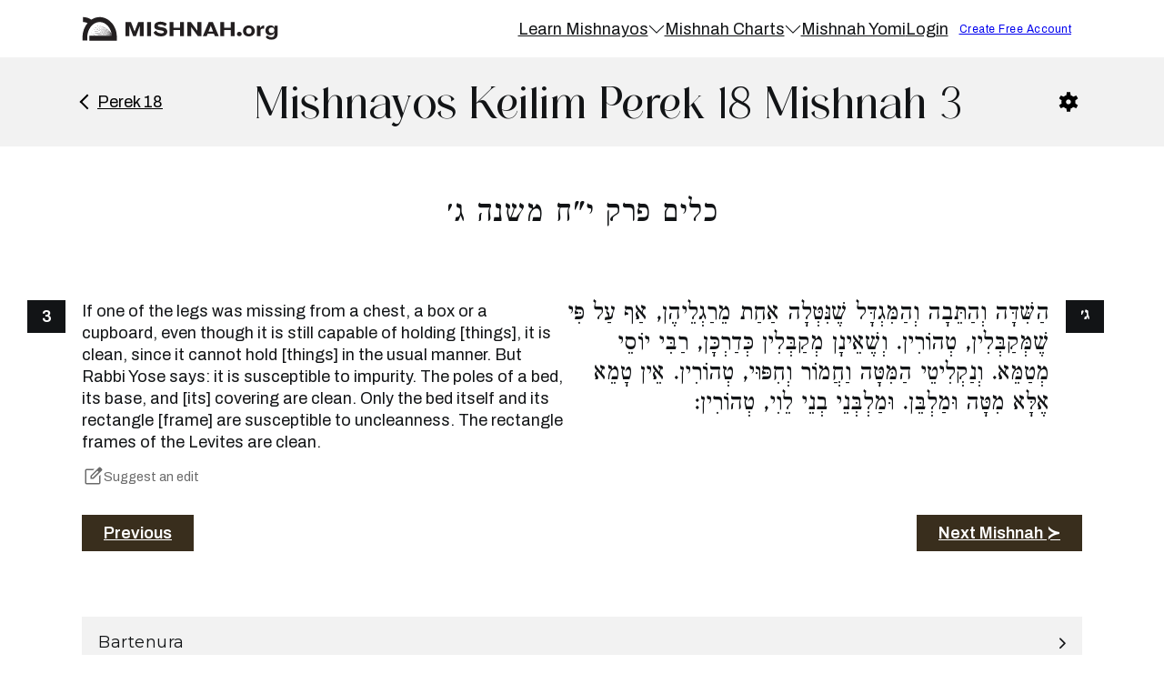

--- FILE ---
content_type: text/html; charset=UTF-8
request_url: https://www.mishnah.org/learn/keilim/18/3/
body_size: 26169
content:
<!DOCTYPE html>
<html lang="en-US">
<head>
<meta charset="UTF-8">
<meta name="viewport" content="width=device-width, initial-scale=1">
<title>Mishnayos Keilim Perek 18 Mishnah 3 Online - Mishnah.org</title>
<meta name="dc.title" content="Mishnayos Keilim Perek 18 Mishnah 3 Online - Mishnah.org">
<meta name="dc.description" content="Learn Mishnayos Keilim Perek 18 Mishnah 3 Online! Easy way to learn the complete Mishnayot in English and Hebrew! Start learning Mishnayos today!">
<meta name="dc.relation" content="https://www.mishnah.org/learn/keilim/18/3/">
<meta name="dc.source" content="https://www.mishnah.org/">
<meta name="dc.language" content="en_US">
<meta name="description" content="Learn Mishnayos Keilim Perek 18 Mishnah 3 Online! Easy way to learn the complete Mishnayot in English and Hebrew! Start learning Mishnayos today!">
<meta name="robots" content="index, follow, max-snippet:-1, max-image-preview:large, max-video-preview:-1">
<link rel="canonical" href="https://www.mishnah.org/learn/keilim/18/3/">
<meta property="og:url" content="https://www.mishnah.org/learn/keilim/18/3/">
<meta property="og:site_name" content="Mishnah.org">
<meta property="og:locale" content="en_US">
<meta property="og:type" content="article">
<meta property="og:title" content="Mishnayos Keilim Perek 18 Mishnah 3 Online - Mishnah.org">
<meta property="og:description" content="Learn Mishnayos Keilim Perek 18 Mishnah 3 Online! Easy way to learn the complete Mishnayot in English and Hebrew! Start learning Mishnayos today!">
<meta property="og:image" content="https://www.mishnah.org/wp-content/uploads/2023/06/mishnah-opengraph.jpg">
<meta property="og:image:secure_url" content="https://www.mishnah.org/wp-content/uploads/2023/06/mishnah-opengraph.jpg">
<meta property="og:image:width" content="1200">
<meta property="og:image:height" content="630">
<meta name="twitter:card" content="summary">
<meta name="twitter:title" content="Mishnayos Keilim Perek 18 Mishnah 3 Online - Mishnah.org">
<meta name="twitter:description" content="Learn Mishnayos Keilim Perek 18 Mishnah 3 Online! Easy way to learn the complete Mishnayot in English and Hebrew! Start learning Mishnayos today!">
<meta name="twitter:image" content="https://www.mishnah.org/wp-content/uploads/2023/06/mishnah-opengraph.jpg">
<link rel='dns-prefetch' href='//fonts.googleapis.com' />
<link rel="alternate" type="application/rss+xml" title="Mishnah.org &raquo; Feed" href="https://www.mishnah.org/feed/" />
<link rel="alternate" type="application/rss+xml" title="Mishnah.org &raquo; Comments Feed" href="https://www.mishnah.org/comments/feed/" />
<link rel="alternate" title="oEmbed (JSON)" type="application/json+oembed" href="https://www.mishnah.org/wp-json/oembed/1.0/embed?url=https%3A%2F%2Fwww.mishnah.org%2Flearn%2Fkeilim%2F18%2F3%2F" />
<link rel="alternate" title="oEmbed (XML)" type="text/xml+oembed" href="https://www.mishnah.org/wp-json/oembed/1.0/embed?url=https%3A%2F%2Fwww.mishnah.org%2Flearn%2Fkeilim%2F18%2F3%2F&#038;format=xml" />
<link rel="preconnect" href="https://fonts.gstatic.com/" crossorigin><style id='wp-img-auto-sizes-contain-inline-css'>
img:is([sizes=auto i],[sizes^="auto," i]){contain-intrinsic-size:3000px 1500px}
/*# sourceURL=wp-img-auto-sizes-contain-inline-css */
</style>

<link rel='stylesheet' id='bricksforge-style-css' href='https://www.mishnah.org/wp-content/plugins/bricksforge/assets/css/style.css?ver=3.1.7.1' media='all' />
<style id='wp-emoji-styles-inline-css'>

	img.wp-smiley, img.emoji {
		display: inline !important;
		border: none !important;
		box-shadow: none !important;
		height: 1em !important;
		width: 1em !important;
		margin: 0 0.07em !important;
		vertical-align: -0.1em !important;
		background: none !important;
		padding: 0 !important;
	}
/*# sourceURL=wp-emoji-styles-inline-css */
</style>
<style id='classic-theme-styles-inline-css'>
/*! This file is auto-generated */
.wp-block-button__link{color:#fff;background-color:#32373c;border-radius:9999px;box-shadow:none;text-decoration:none;padding:calc(.667em + 2px) calc(1.333em + 2px);font-size:1.125em}.wp-block-file__button{background:#32373c;color:#fff;text-decoration:none}
/*# sourceURL=/wp-includes/css/classic-themes.min.css */
</style>
<link rel='stylesheet' id='automaticcss-core-css' href='https://www.mishnah.org/wp-content/uploads/automatic-css/automatic.css?ver=1766124070' media='all' />
<link rel='stylesheet' id='sweetalertcss-css' href='https://www.mishnah.org/wp-content/plugins/mishnah-plugin/lib/sweet-alert-2/sweetalert2.min.css' media='all' />
<link rel='stylesheet' id='bricks-frontend-css' href='https://www.mishnah.org/wp-content/themes/bricks/assets/css/frontend.min.css?ver=1764885862' media='all' />
<style id='bricks-frontend-inline-css'>
@font-face{font-family:"Mishnah Display";font-weight:400;font-display:swap;src:url(https://www.mishnah.org/wp-content/uploads/2024/12/Mishnah-Display.woff2) format("woff2"),url(https://www.mishnah.org/wp-content/uploads/2024/12/Mishnah-Display.woff) format("woff");}
@font-face{font-family:"Solen";font-weight:400;font-display:swap;src:url(https://www.mishnah.org/wp-content/uploads/2024/10/solenoidal-webfont.woff2) format("woff2");}
@font-face{font-family:"Mishion";font-weight:400;font-display:swap;src:url(https://www.mishnah.org/wp-content/uploads/2024/10/mishion.woff2) format("woff2");}
@font-face{font-family:"Nyght";font-weight:400;font-display:swap;src:url(https://www.mishnah.org/wp-content/uploads/2023/10/NyghtSerif-Regular.woff) format("woff");}@font-face{font-family:"Nyght";font-weight:500;font-display:swap;src:url(https://www.mishnah.org/wp-content/uploads/2023/10/NyghtSerif-Medium.woff) format("woff");}@font-face{font-family:"Nyght";font-weight:400;font-style:italic;font-display:swap;src:url(https://www.mishnah.org/wp-content/uploads/2023/10/NyghtSerif-RegularItalic.woff) format("woff");}
@font-face{font-family:"Soria";font-weight:400;font-display:swap;src:url(https://www.mishnah.org/wp-content/uploads/2023/10/Soria-font.woff) format("woff");}
@font-face{font-family:"Sandemore";font-weight:400;font-display:swap;src:url(https://www.mishnah.org/wp-content/uploads/2023/10/SandeMore-Regular.woff) format("woff");}@font-face{font-family:"Sandemore";font-weight:600;font-display:swap;src:url(https://www.mishnah.org/wp-content/uploads/2023/10/SandeMore-SemiBold.woff) format("woff");}@font-face{font-family:"Sandemore";font-weight:700;font-display:swap;src:url(https://www.mishnah.org/wp-content/uploads/2023/10/SandeMore-Bold.woff) format("woff");}@font-face{font-family:"Sandemore";font-weight:800;font-display:swap;src:url(https://www.mishnah.org/wp-content/uploads/2023/10/SandeMore-ExtraBold.woff) format("woff");}@font-face{font-family:"Sandemore";font-weight:800;font-style:italic;font-display:swap;src:url(https://www.mishnah.org/wp-content/uploads/2023/10/SandeMore-ExtraBoldItalic.woff) format("woff");}
@font-face{font-family:"Silver Linings";font-weight:400;font-display:swap;src:url(https://www.mishnah.org/wp-content/uploads/2023/10/Silver-Linings.woff) format("woff");}
@font-face{font-family:"Magreb";font-weight:400;font-display:swap;src:url(https://www.mishnah.org/wp-content/uploads/2023/10/Magreb-Regular.woff) format("woff");}@font-face{font-family:"Magreb";font-weight:600;font-display:swap;src:url(https://www.mishnah.org/wp-content/uploads/2023/10/Magreb-SemiBold.woff2) format("woff2");}
@font-face{font-family:"Fionas";font-weight:400;font-display:swap;src:url(https://www.mishnah.org/wp-content/uploads/2023/10/Fionas-Regular.woff) format("woff");}@font-face{font-family:"Fionas";font-weight:600;font-display:swap;src:url(https://www.mishnah.org/wp-content/uploads/2023/10/Fionas-SemiBold.woff) format("woff");}@font-face{font-family:"Fionas";font-weight:700;font-display:swap;src:url(https://www.mishnah.org/wp-content/uploads/2023/10/Fionas-Bold.woff) format("woff");}
@font-face{font-family:"Taamey D";font-weight:400;font-display:swap;src:url(https://www.mishnah.org/wp-content/uploads/2023/10/Taamey_D.woff2) format("woff2");}

/*# sourceURL=bricks-frontend-inline-css */
</style>
<link rel='stylesheet' id='bricks-child-css' href='https://www.mishnah.org/wp-content/themes/mishnah/style.css?ver=1681862799' media='all' />
<link rel='stylesheet' id='bricks-ionicons-css' href='https://www.mishnah.org/wp-content/themes/bricks/assets/css/libs/ionicons.min.css?ver=1764885862' media='all' />
<link rel='stylesheet' id='bricks-themify-icons-css' href='https://www.mishnah.org/wp-content/themes/bricks/assets/css/libs/themify-icons.min.css?ver=1764885862' media='all' />
<link rel='stylesheet' id='automaticcss-bricks-css' href='https://www.mishnah.org/wp-content/uploads/automatic-css/automatic-bricks.css?ver=1766124071' media='all' />
<link rel='stylesheet' id='color-scheme-switcher-frontend-css' href='https://www.mishnah.org/wp-content/plugins/automaticcss-plugin/classes/Features/Color_Scheme_Switcher/css/frontend.css?ver=1763426455' media='all' />
<style id='bricks-frontend-inline-inline-css'>
:root {} body {font-family: "Archivo"; color: var(--base)} h1, h2, h3, h4, h5, h6 {color: var(--base); letter-spacing: .5px; font-family: "Mishnah Display"; font-weight: 400}.mishnah-text__outer.brxe-container {flex-direction: row; column-gap: 2em; row-gap: 4em}.mishnah-text__outer.brxe-block {flex-direction: row; column-gap: 2em; row-gap: 4em}.mishnah-text__column.brxe-div {width: calc(50% - 1em); position: relative; display: flex}.mishnah-text__column.brxe-code {width: calc(50% - 1em); position: relative; display: flex}.fr-subfooter-bravo__legal-list.brxe-div {align-items: center; display: flex; flex-wrap: wrap; column-gap: var(--content-gap); row-gap: var(--space-xs)}:root {--bricks-color-acss_import_transparent: transparent;}.mishnah-hebrew { font-size: 28px; font-family: "Taamey D"; width: 100%; line-height: 1.2em;}.mishnah-english { width: 100%;}.commentary-hebrew { width: 100%;}.commentary-english { width: 100%;}.mishnah-number { color: #ffffff; background: var(--base); padding: 2px 6px; font-size: 1em; font-weight: 600; width: 42px; display: flex; height: 36px; align-items: center; justify-content: center;}#mishnah-settings-button { cursor: pointer;}#mishnah-settings-button:hover { fill: blue;}.mishnah-subtitle.hebrew { text-align: center;}.next-mishnah-button { color: #fff; padding: 8px 24px; background: var(--accent); font-weight: 600; transition: background 0.3s ease-in-out;}.next-mishnah-button:hover { background: var(--base); color: #fff;}.next-mishnah-button.next-mishnah-button__disabled { color: #afafaf; background: #f0f0f0;}.bartenura-image { width: 150px;}.toggle-cont {position: relative; height: 30px;}.settings-toggle { cursor: pointer; }.settings-toggle:hover { fill: var(--accent); }.popup { visibility: hidden; position: absolute; z-index: 1; background-color: #ffffff; box-shadow: 0px 2px 10px rgba(0, 0, 0, 0.15); padding: 10px; border-radius: 4px; right: 1em; top: 2em; transition: all 0.3s ease-in-out; transform: scale(0); opacity: 0; min-width: 180px;}.popup p { font-size: 0.8em; margin-bottom: 1em;}.popup.show { visibility: visible; transform: scale(1); opacity: 1;}.toggle-columns, .toggle-rows {cursor: pointer;padding: 5px;color: white;background-color: grey;height: 32px;width: 32px;}.toggle-columns:hover, .toggle-rows:hover { background-color: darkgrey;}.toggle-columns.active, .toggle-rows.active { background-color: black;}.mts-suggest-btn { display: flex; flex-direction: row; gap: .3em; align-items: center; font-size: .8em; background: #ffffff00; margin-top: 1em; color: #6b6b6b;}.mts-form-outer { display: flex; gap: .5em; flex-direction: column;}.mts-form-row { display: flex; gap: .5em; flex-direction: row; width: 100%;}.mts-form-row input { width: 100%; margin: 0px; background: #fff; border-radius: 8px; font-size: .8em;}.mts-form-row input:focus-visible { outline-width: 2px !important; outline-offset: -2px !important; outline-color: #b1b1b1 !important;}@media (max-width: 600px) { .mts-form-row { flex-direction: column;}}.mce-tinymce { border-radius: 8px !important; overflow: hidden !important; box-shadow: none !important; width: auto !important;}.mishnah-main-menu-desktop li a:hover { background: var(--primary-ultra-light);}.brxe-dropdown a { color: var(--base);}.brxe-dropdown a:hover { color: var(--primary-dark);}.mishnayos-footer a { color: var(--base); font-size: .8em;}.mishnayos-footer h4 { font-weight: 500; color: var(--secondary);}#brxe-eiybfo {color: #ffffff; font-size: .8em; font-weight: 500; text-align: center}#brxe-dbbvfw {flex-direction: row; align-items: center; justify-content: center; column-gap: 1em; row-gap: 1em}#brxe-hxfoqh {background-color: var(--action); padding-top: 10px; padding-bottom: 10px}#brxe-wbjqzu {width: 12em}#brxe-ubyqpq {flex-direction: column; width: 100%}#brxe-izzpxs {overflow: hidden}#brxe-pauoju {overflow: hidden}#brxe-qdmxci {overflow: hidden}#brxe-gbopnm {overflow: hidden}#brxe-wqdpei {overflow: hidden}#brxe-swiohk {overflow: hidden}#brxe-wnvbmj > .tab-menu .tab-title {padding-top: .75em; padding-right: 2em; padding-bottom: .75em; padding-left: 2em; width: 100%; border-right: 1px solid var(--base-light)}#brxe-wnvbmj > .tab-menu .tab-title.brx-open {font-weight: 700; background-color: var(--primary-ultra-light)}#brxe-wnvbmj {flex-direction: row}#brxe-pxmoav {width: 100%; margin-top: 2em; background-color: #ffffff; border: 1px solid var(--base); overflow: hidden}#brxe-spstxx {background-color: rgba(0, 0, 0, 0)}#brxe-jgihfs:hover {color: var(--primary-dark)}#brxe-rhtmux:hover {background-color: var(--primary-ultra-light)}#brxe-rhtmux {color: var(--base); text-align: center; width: 100%; padding-top: 1em; padding-right: 1em; padding-bottom: 1em; padding-left: 1em}#brxe-npsbyq:hover {background-color: var(--primary-ultra-light)}#brxe-npsbyq {color: var(--base); text-align: center; width: 100%; padding-top: 1em; padding-right: 1em; padding-bottom: 1em; padding-left: 1em}#brxe-gyvhzj {margin-top: 2em; overflow: hidden; border: 1px solid var(--base); background-color: #ffffff; padding-top: 0px; padding-right: 0px; padding-bottom: 0px; padding-left: 0px}#brxe-dzvjcq {background-color: rgba(0, 0, 0, 0)}#brxe-vhoyyc .brx-dropdown-content > li > a {padding-top: 1em; padding-right: 1em; padding-bottom: 1em; padding-left: 1em; color: var(--base); border-bottom: 1px solid var(--base-light)}#brxe-vhoyyc .brx-dropdown-content .brx-submenu-toggle > * {padding-top: 1em; padding-right: 1em; padding-bottom: 1em; padding-left: 1em; color: var(--base)}#brxe-vhoyyc.brx-has-megamenu .brx-dropdown-content > * {padding-top: 1em; padding-right: 1em; padding-bottom: 1em; padding-left: 1em; color: var(--base); border-bottom: 1px solid var(--base-light)}#brxe-vhoyyc .brx-dropdown-content > li [aria-current="page"] {background-color: var(--primary-light); font-weight: 700}#brxe-vhoyyc .brx-dropdown-content > li .aria-current {background-color: var(--primary-light); font-weight: 700}#brxe-vhoyyc.brx-has-megamenu .brx-dropdown-content [aria-current="page"] {background-color: var(--primary-light); font-weight: 700}#brxe-vhoyyc .brx-dropdown-content .brx-submenu-toggle {border-bottom: 1px solid var(--base-light)}#brxe-vhoyyc .brx-dropdown-content {border-radius: 8px}#brxe-vhoyyc:hover {color: var(--primary-dark)}#brxe-uwajyc:hover {color: var(--primary-dark)}@media (max-width: 767px) {#brxe-mqteyz .brx-toggle-div { display: inline-flex; }#brxe-mqteyz .brxe-toggle { display: inline-flex; }[data-script-id="mqteyz"] .brx-nav-nested-items {opacity: 0;visibility: hidden;gap: 0;position: fixed;z-index: 1001;top: 0;right: 0;bottom: 0;left: 0;display: flex;align-items: center;justify-content: center;flex-direction: column;background-color: #fff;overflow-y: scroll;flex-wrap: nowrap;}#brxe-mqteyz.brx-open .brx-nav-nested-items {opacity: 1;visibility: visible;}}@media (max-width: 991px) {#brxe-mqteyz {display: none}}#brxe-ojiipg {display: none; --brxe-toggle-scale: .8}@media (max-width: 991px) {#brxe-ojiipg {display: flex}}#brxe-dakwxk {flex-direction: row; padding-top: .75em; padding-bottom: .75em; justify-content: space-between; align-items: center}@media (max-width: 991px) {#brxe-dakwxk {padding-right: 1em; padding-left: 1em}}#brxe-lesmpo {width: 160px}#brxe-jkrpuj {display: flex; flex-direction: row; justify-content: space-between; align-items: center; width: 100%}#brxe-qttpwe {font-weight: 300}#brxe-phoraw {font-weight: 300}#brxe-rdseke {width: 100%; font-weight: 600}#brxe-bihtio {font-weight: 600}#brxe-tcjoyh {font-weight: 600}#brxe-cffxny {width: 100%; display: flex; flex-direction: column}#brxe-dgpmwq {display: flex; flex-direction: column; align-items: flex-start}#brxe-uhywwo {display: flex; flex-direction: column; justify-content: space-between; height: 90%; width: 100%}#brxe-ummvnr[data-direction] .brx-offcanvas-inner {width: 100%}#brxe-xcvmau {width: auto}@media (max-width: 767px) {#brxe-qizhzo {width: 30px}}#brxe-zunryu {text-align: center; width: auto}@media (max-width: 767px) {#brxe-dfrfev {width: calc(100% - 70px)}}#brxe-jiecpt {flex-direction: row; justify-content: space-between; align-items: center}#brxe-rgipsl {padding-top: 1em; padding-bottom: 1em; background-color: var(--shade-ultra-light)}#brxe-ioargo {text-align: center; color: var(--primary)}#brxe-vadjmq {padding-top: 3em; padding-bottom: 3em}#brxe-wfmtrb {width: auto; position: absolute; top: 0px; right: calc( 100% + 1em)}@media (max-width: 991px) {#brxe-wfmtrb {bottom: calc( 100% + 1em); top: unset; right: unset; left: 0px}}#brxe-qgxkkh {width: auto; position: absolute; top: 0px; left: calc( 100% + 1em)}@media (max-width: 991px) {#brxe-qgxkkh {bottom: calc( 100% + 1em); left: unset; right: 0px; top: unset}}#brxe-adnyzu {flex-direction: row; justify-content: space-between}#brxe-zgchsb {padding-top: 1em; padding-bottom: 2em}@media (max-width: 991px) {#brxe-zgchsb {padding-top: 3em}}#brxe-hockuo {font-size: 1em}#brxe-dykbql {align-items: center; flex-direction: row; justify-content: space-between; flex-wrap: nowrap}#brxe-rmiabt {display: flex}#brxe-iogaei .accordion-title-wrapper {min-height: 50px; background-color: var(--shade-ultra-light); padding-top: 1em; padding-right: 1em; padding-bottom: 1em; padding-left: 1em; font-weight: 400; font-family: "Montserrat"; font-size: 1em}#brxe-iogaei .accordion-content-wrapper {padding-top: 15px; padding-right: 0; padding-bottom: 15px; padding-left: 0}#brxe-iogaei .accordion-title-wrapper .brxe-heading {font-weight: 400; font-family: "Montserrat"; font-size: 1em}#brxe-pfjwnq {padding-top: 2em; padding-bottom: 2em}#brxe-waeggn {font-weight: 400; font-family: "Montserrat"; font-size: 1em}#brxe-mnbqem {font-size: 1em}#brxe-ipwwcj {align-items: center; flex-direction: row; justify-content: space-between; background-color: var(--shade-ultra-light); padding-top: 1em; padding-right: 1em; padding-bottom: 1em; padding-left: 1em; flex-wrap: nowrap}#brxe-nrysos {width: calc(50% - 1em)}#brxe-ibifph {width: calc(50% - 1em)}#brxe-pxafmf {display: flex; flex-direction: row; column-gap: 2em; row-gap: 2em}#brxe-tbeltn .accordion-title-wrapper {min-height: 50px}#brxe-tbeltn .accordion-content-wrapper {padding-top: 15px; padding-right: 0; padding-bottom: 15px; padding-left: 0}#brxe-hxomit {padding-top: 2em; padding-bottom: 2em}#brxe-jbynbz {width: 50%}@media (max-width: 767px) {#brxe-jbynbz {width: 100%}}#brxe-yjlnkj {background-image: url(https://www.mishnah.org/wp-content/uploads/2025/12/mishnah-footer-1024x589.jpg); background-size: cover; background-position: center center; position: relative}:where(#brxe-yjlnkj > *:not(figcaption)) {position: relative}#brxe-yjlnkj::before {background-image: linear-gradient(15deg, #00011a 30%, rgba(36, 55, 132, 0.58)); position: absolute; content: ""; top: 0; right: 0; bottom: 0; left: 0; pointer-events: none}#brxe-behhlb {width: 12em}#brxe-bnwzbi {flex-direction: row; justify-content: space-between}#brxe-tzfwfs {padding-bottom: 0; margin-bottom: 0}#brxe-tzfwfs.form-group input[name*="form-field-"], #brxe-tzfwfs textarea[name*="form-field-"], #brxe-tzfwfs select[name*="form-field-"], #brxe-tzfwfs input[name*="brfr"], #brxe-tzfwfs textarea[name*="brfr"], #brxe-tzfwfs select[name*="brfr"], #brxe-tzfwfs .choices .choices__inner, #brxe-tzfwfs .choices .choices__item, #brxe-tzfwfs .choices, #brxe-tzfwfs .choices[data-type*=select-one] .choices__input {line-height: 1}#brxe-sinaow button {background-color: var(--base); color: #ffffff; font-style: italic; font-size: .8em; font-weight: 600}#brxe-gguukm {display: flex; flex-direction: row; row-gap: .5em; column-gap: .5em; align-items: flex-start}#brxe-vaysqj .input-icon-wrapper {flex-direction: row}#brxe-vaysqj .brf-field-divider {width: 100%}#brxe-vaysqj .brf-steps {top: -60px}#brxe-qfgsii {grid-template-columns: 3fr 1fr 1fr 1fr}@media (max-width: 767px) {#brxe-qfgsii {grid-template-columns: 2fr}}#brxe-ovbruc {display: flex; flex-direction: column; align-self: flex-start !important}#brxe-dxbfkd {background-color: var(--primary-ultra-light)}@media (max-width: 767px) {#brxe-444e5f {text-align: center}}#brxe-b43cc1 {color: #000000}#brxe-bjoysh {color: #000000}#brxe-c7c56f {color: #000000}#brxe-636f66 {color: #000000}#brxe-bwbuxd {color: #000000}#brxe-lawqok {display: flex; flex-direction: row; row-gap: var(--fr-content-gap); column-gap: var(--fr-content-gap)}@media (max-width: 767px) {#brxe-lawqok {flex-direction: column}}#brxe-wuuxvg {color: #000000}#brxe-6681ad {justify-content: space-between; font-size: .8em; flex-direction: row; align-items: center}@media (max-width: 767px) {#brxe-6681ad {flex-direction: column}}#brxe-pwpuuv {padding-top: 1em; padding-bottom: 4em}.hebrew { text-align: right; direction: rtl; font-family: "Taamey D"; }  .mishnah-back-arrow { color: #000; cursor: pointer; transition: all 0.2s ease; } .mishnah-back-arrow:hover { color: var(--action); } div.mishnah-back-arrow__arrow { width: 12px; height: 12px; box-sizing: border-box; position: relative; transform: rotate(-135deg); display: inline-block; margin-right: 5px; } div.mishnah-back-arrow__arrow::after { content: ""; float: left; position: relative; top: -100%; width: 100%; height: 100%; border-width: 0 1px 0 0; border-style: solid; border-color: #000; transform-origin: 100% 0; transition: 0.2s ease; } div.mishnah-back-arrow__arrow::before { content: ""; width: 100%; height: 100%; border-width: 1.5px 1.5px 0 0; border-style: solid; border-color: #000; transition: 0.2s ease; display: block; transform-origin: 100% 0; } .mishnah-back-arrow:hover div.mishnah-back-arrow__arrow::after { transform: rotate(45deg); border-color: var(--action); height: 120%; } .mishnah-back-arrow:hover div.mishnah-back-arrow__arrow::before { border-color: var(--action); transform: scale(0.8); } @media (max-width: 767px) { .mishnah-back-arrow span { display: none; } }  .mishnah-archive__card-cont { list-style: none; gap: 2em; padding: 0; } .mishnah-archive__card { border: 1px solid var(--primary); padding: 30px; display: flex; width: 100%; flex-direction: column; background: var(--primary-ultra-light); color: var(--base); max-width: 350px; border-radius: 20px; } @media (max-width: 767px) { .mishnah-archive__card { max-width: 100%; } } .mishnah-archive__card h2, .mishnah-archive__card h3 { color: var(--primary); font-size: 1em; } .mishnah-subtitle.hebrew { font-size: 2em; } .disabled-seder-card { border: 1px solid var(--base-light); padding: 30px; display: flex; width: 100%; flex-direction: column; background: var(--base-ultra-light); color: var(--base); max-width: 350px; border-radius: 20px; } .disabled-seder-card h3 { color: var(--primary); font-size: 1em; }  .learn__seder ul { padding-left: 0px; display: grid; list-style: none; }  .mishnah-status-label { position: relative; padding: 5px 12px 5px 25px; border-radius: 30px; font-size: 0.8em; font-weight: 600; } .mishnah-status-label::before { content: ""; position: absolute; left: 10px; top: 50%; transform: translateY(-50%); width: 8px; height: 8px; border-radius: 50%; background-color: currentColor; } .mishnah-status-label-available { background: #e8f5e8; color: #2e7d32; } .mishnah-status-label-in-progress { background: #fff3e0; color: #ef6c00; } .mishnah-status-label-complete { background: #e3f2fd; color: #1565c0; }  .rwmb-label label { color: var(--base); } .rwmb-form button[type="submit"] { border-radius: 5px; padding: 6px 24px; color: #fff; background: var(--primary); margin-top: 1em; } .rwmb-form button[type="submit"]:hover { opacity: 0.8; } .rwmb-input select { background-color: #fff; }  .dashboard-title { color: #ffffff; }  .text-label__red { border-radius: 5px; padding: 2px 10px; background: var(--danger-light); font-size: 0.9em; font-weight: 500; } .text-label__green { border-radius: 5px; padding: 2px 10px; background: var(--success-light); font-size: 0.9em; font-weight: 500; } .text-label__yellow { border-radius: 5px; padding: 2px 10px; background: var(--warning-light); font-size: 0.9em; font-weight: 500; } .text-label__gray { border-radius: 5px; padding: 2px 10px; background: #d9d9d9; font-size: 0.9em; font-weight: 500; } .progress-bar { position: relative; width: 100%; height: 20px; background: #ffffff; border-radius: 50px; overflow: hidden; } .progress-bar-fill { position: absolute; top: 0; left: 0; height: 100%; width: 0%; background: var(--primary); transition: width 1.5s ease-in-out; } .progress-label { position: absolute; top: 50%; left: 50%; transform: translate(-50%, -50%); color: #fff; font-size: .7em; mix-blend-mode: difference; } .chart-cause-label { padding: 4px 12px; border-radius: 50em; font-size: 0.6em; background-color: #ffffff; color: var(--primary-medium); text-transform: uppercase; font-weight: 600; white-space: nowrap; } .rwmb-heading-wrapper h4 { font-size: unset !important; }  form label { display: block; color: var(--base); } form input[type="text"], form input[type="email"], form input[type="tel"], form input[type="password"], form textarea, form select { width: 100%; padding: 0px 8px; border: 1px solid #aaa; border-radius: 4px; font-size: 1em; margin-bottom: 8px; background-color: #fff; } .iti.iti--allow-dropdown.iti--show-flags { margin-bottom: 8px; width: 100%; } .iti--separate-dial-code .iti__selected-flag { background-color: rgb(0 0 0 / 0%); }  .tooltip-icon { width: 18px; height: 18px; display: inline-block; vertical-align: middle; margin: 0 0 .6em .1em; background-image: url("[data-uri]"); background-size: contain; background-repeat: no-repeat; } :root { --balloon-border-radius: 6px; --balloon-color: var(--primary); }  .swal2-popup { background: #f7f8f8; border-radius: 8px; font-size: 1em; } .swal2-styled.swal2-confirm { background-color: var(--base); } .swal2-cancel.swal2-styled { background-color: #aeaeae; } .swal2-icon.swal2-success, .swal2-icon.swal2-question, .swal2-icon.swal2-error, .swal2-icon.swal2-info, .swal2-icon.swal2-warning { border-color: var(--accent) !important; color: var(--accent) !important; } .swal2-x-mark-line-left, .swal2-x-mark-line-right { background-color: var(--accent) !important; }  .brx-submenu-toggle { justify-content: space-between; }  .btn--primary, .btn--secondary, .btn--accent { cursor: pointer; }  .mishnah-btn-hover--action:hover { transform: translate(-0.2rem,-0.2rem); box-shadow: -4px 4px 0 0 var(--action); }  .ss-main .ss-values .ss-value .ss-value-delete svg { min-width: auto; } .ss-main { border-color: var(--shade-light); border-radius: var(--btn-radius); padding: 0.5em 1em; margin-bottom: 1em; } .ss-main .ss-values .ss-value .ss-value-text { font-size: clamp(1.4rem, calc(0.4166666667vw + 1.2666666667rem), 1.8rem); line-height: 1; font-weight: 400; color: var(--base); } .ss-main .ss-values .ss-value { background-color: var(--accent-trans-10); transition: all 0.3s ease-in-out; } .ss-main .ss-values .ss-value:hover { background-color: var(--accent-trans-20); } .ss-main .ss-values .ss-value .ss-value-delete svg path { stroke: var(--base); } .ss-main .ss-values .ss-value .ss-value-delete { border-left: solid 1px var(--base-medium); }  .chart-summary-card__outer { display: flex; flex-direction: column; flex: 1; justify-content: space-between; padding: 1em; background-color: var(--action-light-trans-40); width: 100%; border-style: none; border-radius: var(--radius-m); transition: all .3s ease-in-out; } .chart-summary-card__outer:hover { background-color: var(--action-trans-20); } .chart-summary-card__top-row { display: flex; flex-direction: row; align-items: center; justify-content: space-between; width: 100%; margin-bottom: 1em; } .chart-summary-card__id { font-size: var(--text-s); color: var(--base); } .chart-summary-card__english-name { text-transform: capitalize; color: var(--action); display: -webkit-box; -webkit-line-clamp: 2; -webkit-box-orient: vertical; overflow: hidden; text-overflow: ellipsis; white-space: normal; } .chart-summary-card__hebrew-name { color: var(--base); display: -webkit-box; -webkit-line-clamp: 1; -webkit-box-orient: vertical; overflow: hidden; text-overflow: ellipsis; white-space: normal; direction: rtl; text-align: left; } .chart-summary-card__date { color: var(--base); font-size: .8em; } .chart-summary-card__outer .progress-bar { margin-top: 0.5em; }  .loading-button-container { position: relative; display: inline-block; } .loading-spinner { position: absolute; top: 50%; left: 50%; width: 24px; height: 24px; margin: -12px 0 0 -12px; animation: rotate 2s linear infinite; display: none; } .loading-spinner-path { stroke: #000; stroke-linecap: round; animation: dash 1.5s ease-in-out infinite; } @keyframes rotate { 100% { transform: rotate(360deg); } } @keyframes dash { 0% { stroke-dasharray: 1, 150; stroke-dashoffset: 0; } 50% { stroke-dasharray: 90, 150; stroke-dashoffset: -35; } 100% { stroke-dasharray: 90, 150; stroke-dashoffset: -124; } }  .swal2-show { animation: swal2-show-smooth 0.35s cubic-bezier(.25, .8, .25, 1) !important; } @keyframes swal2-show-smooth { 0% { transform: scale(0.5); opacity: 0; } 100% { transform: scale(1); opacity: 1; } }
/*# sourceURL=bricks-frontend-inline-inline-css */
</style>
<link rel='stylesheet' id='bricks-google-fonts-css' href='https://fonts.googleapis.com/css2?family=Archivo:ital,wght@0,100;0,200;0,300;0,400;0,500;0,600;0,700;0,800;0,900;1,100;1,200;1,300;1,400;1,500;1,600;1,700;1,800;1,900&#038;display=swap&#038;family=Montserrat:ital,wght@0,100;0,200;0,300;0,400;0,500;0,600;0,700;0,800;0,900;1,100;1,200;1,300;1,400;1,500;1,600;1,700;1,800;1,900&#038;display=swap' media='all' />
<script src="https://www.mishnah.org/wp-content/plugins/mishnah-plugin/lib/sweet-alert-2/sweetalert2.min.js" id="sweetalertjs-js"></script>
<script id="color-scheme-switcher-frontend-js-extra">
var acss = {"color_mode":"light","enable_client_color_preference":"false"};
//# sourceURL=color-scheme-switcher-frontend-js-extra
</script>
<script src="https://www.mishnah.org/wp-content/plugins/automaticcss-plugin/classes/Features/Color_Scheme_Switcher/js/frontend.min.js?ver=1763426455" id="color-scheme-switcher-frontend-js"></script>
<link rel="https://api.w.org/" href="https://www.mishnah.org/wp-json/" /><link rel="alternate" title="JSON" type="application/json" href="https://www.mishnah.org/wp-json/wp/v2/mishnah/2842" /><link rel="EditURI" type="application/rsd+xml" title="RSD" href="https://www.mishnah.org/xmlrpc.php?rsd" />
<meta name="generator" content="WordPress 6.9" />
<link rel='shortlink' href='https://www.mishnah.org/?p=2842' />
<script type="text/javascript"> var ajaxurl = "https://www.mishnah.org/wp-admin/admin-ajax.php"; </script><link rel="icon" href="https://www.mishnah.org/wp-content/uploads/2024/04/cropped-mishnah-logo-icon-32x32.png" sizes="32x32" />
<link rel="icon" href="https://www.mishnah.org/wp-content/uploads/2024/04/cropped-mishnah-logo-icon-192x192.png" sizes="192x192" />
<link rel="apple-touch-icon" href="https://www.mishnah.org/wp-content/uploads/2024/04/cropped-mishnah-logo-icon-180x180.png" />
<meta name="msapplication-TileImage" content="https://www.mishnah.org/wp-content/uploads/2024/04/cropped-mishnah-logo-icon-270x270.png" />

<script async src='https://www.googletagmanager.com/gtag/js?id=G-4V96YW6W16'></script><script>
window.dataLayer = window.dataLayer || [];
function gtag(){dataLayer.push(arguments);}gtag('js', new Date());
gtag('set', 'cookie_domain', 'auto');
gtag('set', 'cookie_flags', 'SameSite=None;Secure');

 gtag('config', 'G-4V96YW6W16' , {});

</script>

<script>
(function(c,l,a,r,i,t,y){
            c[a]=c[a]||function(){(c[a].q=c[a].q||[]).push(arguments)};
            t=l.createElement(r);t.async=1;t.src="https://www.clarity.ms/tag/"+i+"?ref=seopress";
            y=l.getElementsByTagName(r)[0];y.parentNode.insertBefore(t,y);
        })(window, document, "clarity", "script", "gsu9zed8on");window.clarity('consent', false);</script>
<style id='global-styles-inline-css'>
:root{--wp--preset--aspect-ratio--square: 1;--wp--preset--aspect-ratio--4-3: 4/3;--wp--preset--aspect-ratio--3-4: 3/4;--wp--preset--aspect-ratio--3-2: 3/2;--wp--preset--aspect-ratio--2-3: 2/3;--wp--preset--aspect-ratio--16-9: 16/9;--wp--preset--aspect-ratio--9-16: 9/16;--wp--preset--color--black: #000000;--wp--preset--color--cyan-bluish-gray: #abb8c3;--wp--preset--color--white: #ffffff;--wp--preset--color--pale-pink: #f78da7;--wp--preset--color--vivid-red: #cf2e2e;--wp--preset--color--luminous-vivid-orange: #ff6900;--wp--preset--color--luminous-vivid-amber: #fcb900;--wp--preset--color--light-green-cyan: #7bdcb5;--wp--preset--color--vivid-green-cyan: #00d084;--wp--preset--color--pale-cyan-blue: #8ed1fc;--wp--preset--color--vivid-cyan-blue: #0693e3;--wp--preset--color--vivid-purple: #9b51e0;--wp--preset--gradient--vivid-cyan-blue-to-vivid-purple: linear-gradient(135deg,rgb(6,147,227) 0%,rgb(155,81,224) 100%);--wp--preset--gradient--light-green-cyan-to-vivid-green-cyan: linear-gradient(135deg,rgb(122,220,180) 0%,rgb(0,208,130) 100%);--wp--preset--gradient--luminous-vivid-amber-to-luminous-vivid-orange: linear-gradient(135deg,rgb(252,185,0) 0%,rgb(255,105,0) 100%);--wp--preset--gradient--luminous-vivid-orange-to-vivid-red: linear-gradient(135deg,rgb(255,105,0) 0%,rgb(207,46,46) 100%);--wp--preset--gradient--very-light-gray-to-cyan-bluish-gray: linear-gradient(135deg,rgb(238,238,238) 0%,rgb(169,184,195) 100%);--wp--preset--gradient--cool-to-warm-spectrum: linear-gradient(135deg,rgb(74,234,220) 0%,rgb(151,120,209) 20%,rgb(207,42,186) 40%,rgb(238,44,130) 60%,rgb(251,105,98) 80%,rgb(254,248,76) 100%);--wp--preset--gradient--blush-light-purple: linear-gradient(135deg,rgb(255,206,236) 0%,rgb(152,150,240) 100%);--wp--preset--gradient--blush-bordeaux: linear-gradient(135deg,rgb(254,205,165) 0%,rgb(254,45,45) 50%,rgb(107,0,62) 100%);--wp--preset--gradient--luminous-dusk: linear-gradient(135deg,rgb(255,203,112) 0%,rgb(199,81,192) 50%,rgb(65,88,208) 100%);--wp--preset--gradient--pale-ocean: linear-gradient(135deg,rgb(255,245,203) 0%,rgb(182,227,212) 50%,rgb(51,167,181) 100%);--wp--preset--gradient--electric-grass: linear-gradient(135deg,rgb(202,248,128) 0%,rgb(113,206,126) 100%);--wp--preset--gradient--midnight: linear-gradient(135deg,rgb(2,3,129) 0%,rgb(40,116,252) 100%);--wp--preset--font-size--small: 13px;--wp--preset--font-size--medium: 20px;--wp--preset--font-size--large: 36px;--wp--preset--font-size--x-large: 42px;--wp--preset--spacing--20: 0.44rem;--wp--preset--spacing--30: 0.67rem;--wp--preset--spacing--40: 1rem;--wp--preset--spacing--50: 1.5rem;--wp--preset--spacing--60: 2.25rem;--wp--preset--spacing--70: 3.38rem;--wp--preset--spacing--80: 5.06rem;--wp--preset--shadow--natural: 6px 6px 9px rgba(0, 0, 0, 0.2);--wp--preset--shadow--deep: 12px 12px 50px rgba(0, 0, 0, 0.4);--wp--preset--shadow--sharp: 6px 6px 0px rgba(0, 0, 0, 0.2);--wp--preset--shadow--outlined: 6px 6px 0px -3px rgb(255, 255, 255), 6px 6px rgb(0, 0, 0);--wp--preset--shadow--crisp: 6px 6px 0px rgb(0, 0, 0);}:where(.is-layout-flex){gap: 0.5em;}:where(.is-layout-grid){gap: 0.5em;}body .is-layout-flex{display: flex;}.is-layout-flex{flex-wrap: wrap;align-items: center;}.is-layout-flex > :is(*, div){margin: 0;}body .is-layout-grid{display: grid;}.is-layout-grid > :is(*, div){margin: 0;}:where(.wp-block-columns.is-layout-flex){gap: 2em;}:where(.wp-block-columns.is-layout-grid){gap: 2em;}:where(.wp-block-post-template.is-layout-flex){gap: 1.25em;}:where(.wp-block-post-template.is-layout-grid){gap: 1.25em;}.has-black-color{color: var(--wp--preset--color--black) !important;}.has-cyan-bluish-gray-color{color: var(--wp--preset--color--cyan-bluish-gray) !important;}.has-white-color{color: var(--wp--preset--color--white) !important;}.has-pale-pink-color{color: var(--wp--preset--color--pale-pink) !important;}.has-vivid-red-color{color: var(--wp--preset--color--vivid-red) !important;}.has-luminous-vivid-orange-color{color: var(--wp--preset--color--luminous-vivid-orange) !important;}.has-luminous-vivid-amber-color{color: var(--wp--preset--color--luminous-vivid-amber) !important;}.has-light-green-cyan-color{color: var(--wp--preset--color--light-green-cyan) !important;}.has-vivid-green-cyan-color{color: var(--wp--preset--color--vivid-green-cyan) !important;}.has-pale-cyan-blue-color{color: var(--wp--preset--color--pale-cyan-blue) !important;}.has-vivid-cyan-blue-color{color: var(--wp--preset--color--vivid-cyan-blue) !important;}.has-vivid-purple-color{color: var(--wp--preset--color--vivid-purple) !important;}.has-black-background-color{background-color: var(--wp--preset--color--black) !important;}.has-cyan-bluish-gray-background-color{background-color: var(--wp--preset--color--cyan-bluish-gray) !important;}.has-white-background-color{background-color: var(--wp--preset--color--white) !important;}.has-pale-pink-background-color{background-color: var(--wp--preset--color--pale-pink) !important;}.has-vivid-red-background-color{background-color: var(--wp--preset--color--vivid-red) !important;}.has-luminous-vivid-orange-background-color{background-color: var(--wp--preset--color--luminous-vivid-orange) !important;}.has-luminous-vivid-amber-background-color{background-color: var(--wp--preset--color--luminous-vivid-amber) !important;}.has-light-green-cyan-background-color{background-color: var(--wp--preset--color--light-green-cyan) !important;}.has-vivid-green-cyan-background-color{background-color: var(--wp--preset--color--vivid-green-cyan) !important;}.has-pale-cyan-blue-background-color{background-color: var(--wp--preset--color--pale-cyan-blue) !important;}.has-vivid-cyan-blue-background-color{background-color: var(--wp--preset--color--vivid-cyan-blue) !important;}.has-vivid-purple-background-color{background-color: var(--wp--preset--color--vivid-purple) !important;}.has-black-border-color{border-color: var(--wp--preset--color--black) !important;}.has-cyan-bluish-gray-border-color{border-color: var(--wp--preset--color--cyan-bluish-gray) !important;}.has-white-border-color{border-color: var(--wp--preset--color--white) !important;}.has-pale-pink-border-color{border-color: var(--wp--preset--color--pale-pink) !important;}.has-vivid-red-border-color{border-color: var(--wp--preset--color--vivid-red) !important;}.has-luminous-vivid-orange-border-color{border-color: var(--wp--preset--color--luminous-vivid-orange) !important;}.has-luminous-vivid-amber-border-color{border-color: var(--wp--preset--color--luminous-vivid-amber) !important;}.has-light-green-cyan-border-color{border-color: var(--wp--preset--color--light-green-cyan) !important;}.has-vivid-green-cyan-border-color{border-color: var(--wp--preset--color--vivid-green-cyan) !important;}.has-pale-cyan-blue-border-color{border-color: var(--wp--preset--color--pale-cyan-blue) !important;}.has-vivid-cyan-blue-border-color{border-color: var(--wp--preset--color--vivid-cyan-blue) !important;}.has-vivid-purple-border-color{border-color: var(--wp--preset--color--vivid-purple) !important;}.has-vivid-cyan-blue-to-vivid-purple-gradient-background{background: var(--wp--preset--gradient--vivid-cyan-blue-to-vivid-purple) !important;}.has-light-green-cyan-to-vivid-green-cyan-gradient-background{background: var(--wp--preset--gradient--light-green-cyan-to-vivid-green-cyan) !important;}.has-luminous-vivid-amber-to-luminous-vivid-orange-gradient-background{background: var(--wp--preset--gradient--luminous-vivid-amber-to-luminous-vivid-orange) !important;}.has-luminous-vivid-orange-to-vivid-red-gradient-background{background: var(--wp--preset--gradient--luminous-vivid-orange-to-vivid-red) !important;}.has-very-light-gray-to-cyan-bluish-gray-gradient-background{background: var(--wp--preset--gradient--very-light-gray-to-cyan-bluish-gray) !important;}.has-cool-to-warm-spectrum-gradient-background{background: var(--wp--preset--gradient--cool-to-warm-spectrum) !important;}.has-blush-light-purple-gradient-background{background: var(--wp--preset--gradient--blush-light-purple) !important;}.has-blush-bordeaux-gradient-background{background: var(--wp--preset--gradient--blush-bordeaux) !important;}.has-luminous-dusk-gradient-background{background: var(--wp--preset--gradient--luminous-dusk) !important;}.has-pale-ocean-gradient-background{background: var(--wp--preset--gradient--pale-ocean) !important;}.has-electric-grass-gradient-background{background: var(--wp--preset--gradient--electric-grass) !important;}.has-midnight-gradient-background{background: var(--wp--preset--gradient--midnight) !important;}.has-small-font-size{font-size: var(--wp--preset--font-size--small) !important;}.has-medium-font-size{font-size: var(--wp--preset--font-size--medium) !important;}.has-large-font-size{font-size: var(--wp--preset--font-size--large) !important;}.has-x-large-font-size{font-size: var(--wp--preset--font-size--x-large) !important;}
/*# sourceURL=global-styles-inline-css */
</style>
</head>

<body class="wp-singular mishnah-template-default single single-mishnah postid-2842 wp-theme-bricks wp-child-theme-mishnah brx-body bricks-is-frontend wp-embed-responsive">		<a class="skip-link" href="#brx-content">Skip to main content</a>

					<a class="skip-link" href="#brx-footer">Skip to footer</a>
			<header id="brx-header"><div id="brxe-dakwxk" class="brxe-container bricks-lazy-hidden"><a id="brxe-wbjqzu" class="brxe-image tag" href="/"><img src="https://www.mishnah.org/wp-content/uploads/2024/04/mishnah-logo.svg" class="css-filter size-full" alt="Mishnah.org Logo" loading="eager" decoding="async" /></a><nav id="brxe-mqteyz" data-script-id="mqteyz" class="brxe-nav-nested bricks-lazy-hidden" aria-label="Menu" data-toggle="mobile_landscape"><ul id="brxe-fplgzb" class="brxe-block brx-nav-nested-items bricks-lazy-hidden"><li id="brxe-jgihfs" data-script-id="jgihfs" class="brxe-dropdown bricks-lazy-hidden brx-has-megamenu" data-mega-menu="#brxe-dakwxk"><div class="brx-submenu-toggle"><a href="/learn/">Learn Mishnayos</a><button aria-expanded="false" aria-label="Toggle dropdown"><i class="ti-angle-down"></i></button></div><ul id="brxe-spstxx" class="brxe-div brx-dropdown-content bricks-lazy-hidden"><div id="brxe-pxmoav" class="brxe-div rounded--m bricks-lazy-hidden"><?xml encoding="UTF-8"><div id="brxe-wnvbmj" data-script-id="wnvbmj" class="brxe-tabs-nested grid--1-3 bricks-lazy-hidden" data-open-tab="0"><div id="brxe-ubyqpq" class="brxe-block tab-menu bricks-lazy-hidden" role="tablist"><div id="brxe-hzxuec" class="brxe-div mega-menu-tab tab-title bricks-lazy-hidden" role="tab" aria-selected="true" tabindex="0" aria-controls="brxe-iwrnae"><div id="brxe-lsvuvw" class="brxe-text-basic">Seder Zeraim</div></div><div id="brxe-rfuixq" class="brxe-div mega-menu-tab tab-title bricks-lazy-hidden" role="tab" aria-selected="false" tabindex="-1" aria-controls="brxe-omnvfn"><div id="brxe-sqtjvq" class="brxe-text-basic">Seder Moed</div></div><div id="brxe-rqneni" class="brxe-div mega-menu-tab tab-title bricks-lazy-hidden" role="tab" aria-selected="false" tabindex="-1" aria-controls="brxe-wmjfrf"><div id="brxe-dvjvze" class="brxe-text-basic">Seder Nashim</div></div><div id="brxe-vuajcc" class="brxe-div mega-menu-tab tab-title bricks-lazy-hidden" role="tab" aria-selected="false" tabindex="-1" aria-controls="brxe-kpmwkr"><div id="brxe-xwpynb" class="brxe-text-basic">Seder Nezikin</div></div><div id="brxe-xvvvcv" class="brxe-div mega-menu-tab tab-title bricks-lazy-hidden" role="tab" aria-selected="false" tabindex="-1" aria-controls="brxe-foktqy"><div id="brxe-tinpuo" class="brxe-text-basic">Seder Kodashim</div></div><div id="brxe-wuzdrs" class="brxe-div mega-menu-tab tab-title bricks-lazy-hidden" role="tab" aria-selected="false" tabindex="-1" aria-controls="brxe-xbdccl"><div id="brxe-zomwlg" class="brxe-text-basic">Seder Taharos</div></div></div><div id="brxe-qdhjsc" class="brxe-block tab-content bricks-lazy-hidden"><div id="brxe-iwrnae" class="brxe-block tab-pane bricks-lazy-hidden" role="tabpanel" aria-labelledby="brxe-hzxuec" tabindex="0"><div id="brxe-izzpxs" data-script-id="izzpxs" class="brxe-code"><div class="mishnah-main-menu-desktop flex--col gap--m pad--l"><div><h3>Mishnayos Seder Zeraim</h3><p></p></div><ul class="flex--row flex--wrap list--none gap--m"><li><a class="btn--outline btn--s" href="https://www.mishnah.org/learn/berachos/">Berachos</a></li><li><a class="btn--outline btn--s" href="https://www.mishnah.org/learn/peah/">Peah</a></li><li><a class="btn--outline btn--s" href="https://www.mishnah.org/learn/demai/">Demai</a></li><li><a class="btn--outline btn--s" href="https://www.mishnah.org/learn/kilayim/">Kilayim</a></li><li><a class="btn--outline btn--s" href="https://www.mishnah.org/learn/sheviis/">Sheviis</a></li><li><a class="btn--outline btn--s" href="https://www.mishnah.org/learn/terumos/">Terumos</a></li><li><a class="btn--outline btn--s" href="https://www.mishnah.org/learn/maasros/">Maasros</a></li><li><a class="btn--outline btn--s" href="https://www.mishnah.org/learn/maaser-sheni/">Maaser Sheni</a></li><li><a class="btn--outline btn--s" href="https://www.mishnah.org/learn/challah/">Challah</a></li><li><a class="btn--outline btn--s" href="https://www.mishnah.org/learn/orlah/">Orlah</a></li><li><a class="btn--outline btn--s" href="https://www.mishnah.org/learn/bikkurim/">Bikkurim</a></li></ul></div></div></div><div id="brxe-omnvfn" class="brxe-block tab-pane bricks-lazy-hidden" role="tabpanel" aria-labelledby="brxe-rfuixq" tabindex="0"><div id="brxe-pauoju" data-script-id="pauoju" class="brxe-code"><div class="mishnah-main-menu-desktop flex--col gap--m pad--l"><div><h3>Mishnayos Seder Moed</h3><p></p></div><ul class="flex--row flex--wrap list--none gap--m"><li><a class="btn--outline btn--s" href="https://www.mishnah.org/learn/shabbos/">Shabbos</a></li><li><a class="btn--outline btn--s" href="https://www.mishnah.org/learn/eruvin/">Eruvin</a></li><li><a class="btn--outline btn--s" href="https://www.mishnah.org/learn/pesachim/">Pesachim</a></li><li><a class="btn--outline btn--s" href="https://www.mishnah.org/learn/shekalim/">Shekalim</a></li><li><a class="btn--outline btn--s" href="https://www.mishnah.org/learn/yoma/">Yoma</a></li><li><a class="btn--outline btn--s" href="https://www.mishnah.org/learn/sukkah/">Sukkah</a></li><li><a class="btn--outline btn--s" href="https://www.mishnah.org/learn/beitzah/">Beitzah</a></li><li><a class="btn--outline btn--s" href="https://www.mishnah.org/learn/rosh-hashanah/">Rosh Hashanah</a></li><li><a class="btn--outline btn--s" href="https://www.mishnah.org/learn/taanis/">Taanis</a></li><li><a class="btn--outline btn--s" href="https://www.mishnah.org/learn/megillah/">Megillah</a></li><li><a class="btn--outline btn--s" href="https://www.mishnah.org/learn/moed-katan/">Moed Katan</a></li><li><a class="btn--outline btn--s" href="https://www.mishnah.org/learn/chagigah/">Chagigah</a></li></ul></div>
</div></div><div id="brxe-wmjfrf" class="brxe-block tab-pane bricks-lazy-hidden" role="tabpanel" aria-labelledby="brxe-rqneni" tabindex="0"><div id="brxe-qdmxci" data-script-id="qdmxci" class="brxe-code"><div class="mishnah-main-menu-desktop flex--col gap--m pad--l"><div><h3>Mishnayos Seder Nashim</h3><p></p></div><ul class="flex--row flex--wrap list--none gap--m"><li><a class="btn--outline btn--s" href="https://www.mishnah.org/learn/yevamos/">Yevamos</a></li><li><a class="btn--outline btn--s" href="https://www.mishnah.org/learn/kesuvos/">Kesuvos</a></li><li><a class="btn--outline btn--s" href="https://www.mishnah.org/learn/nedarim/">Nedarim</a></li><li><a class="btn--outline btn--s" href="https://www.mishnah.org/learn/nazir/">Nazir</a></li><li><a class="btn--outline btn--s" href="https://www.mishnah.org/learn/sotah/">Sotah</a></li><li><a class="btn--outline btn--s" href="https://www.mishnah.org/learn/gittin/">Gittin</a></li><li><a class="btn--outline btn--s" href="https://www.mishnah.org/learn/kiddushin/">Kiddushin</a></li></ul></div>
</div></div><div id="brxe-kpmwkr" class="brxe-block tab-pane bricks-lazy-hidden" role="tabpanel" aria-labelledby="brxe-vuajcc" tabindex="0"><div id="brxe-gbopnm" data-script-id="gbopnm" class="brxe-code"><div class="mishnah-main-menu-desktop flex--col gap--m pad--l"><div><h3>Mishnayos Seder Nezikin</h3><p></p></div><ul class="flex--row flex--wrap list--none gap--m"><li><a class="btn--outline btn--s" href="https://www.mishnah.org/learn/bava-kamma/">Bava Kamma</a></li><li><a class="btn--outline btn--s" href="https://www.mishnah.org/learn/bava-metzia/">Bava Metzia</a></li><li><a class="btn--outline btn--s" href="https://www.mishnah.org/learn/bava-basra/">Bava Basra</a></li><li><a class="btn--outline btn--s" href="https://www.mishnah.org/learn/sanhedrin/">Sanhedrin</a></li><li><a class="btn--outline btn--s" href="https://www.mishnah.org/learn/makkos/">Makkos</a></li><li><a class="btn--outline btn--s" href="https://www.mishnah.org/learn/shevuos/">Shevuos</a></li><li><a class="btn--outline btn--s" href="https://www.mishnah.org/learn/eduyos/">Eduyos</a></li><li><a class="btn--outline btn--s" href="https://www.mishnah.org/learn/avodah-zarah/">Avodah Zarah</a></li><li><a class="btn--outline btn--s" href="https://www.mishnah.org/learn/avos/">Avos</a></li><li><a class="btn--outline btn--s" href="https://www.mishnah.org/learn/horayos/">Horayos</a></li></ul></div>
</div></div><div id="brxe-foktqy" class="brxe-block tab-pane bricks-lazy-hidden" role="tabpanel" aria-labelledby="brxe-xvvvcv" tabindex="0"><div id="brxe-wqdpei" data-script-id="wqdpei" class="brxe-code"><div class="mishnah-main-menu-desktop flex--col gap--m pad--l"><div><h3>Mishnayos Seder Kodashim</h3><p></p></div><ul class="flex--row flex--wrap list--none gap--m"><li><a class="btn--outline btn--s" href="https://www.mishnah.org/learn/zevachim/">Zevachim</a></li><li><a class="btn--outline btn--s" href="https://www.mishnah.org/learn/menachos/">Menachos</a></li><li><a class="btn--outline btn--s" href="https://www.mishnah.org/learn/chullin/">Chullin</a></li><li><a class="btn--outline btn--s" href="https://www.mishnah.org/learn/bechoros/">Bechoros</a></li><li><a class="btn--outline btn--s" href="https://www.mishnah.org/learn/eruchin/">Eruchin</a></li><li><a class="btn--outline btn--s" href="https://www.mishnah.org/learn/temurah/">Temurah</a></li><li><a class="btn--outline btn--s" href="https://www.mishnah.org/learn/kerisos/">Kerisos</a></li><li><a class="btn--outline btn--s" href="https://www.mishnah.org/learn/meilah/">Meilah</a></li><li><a class="btn--outline btn--s" href="https://www.mishnah.org/learn/tamid/">Tamid</a></li><li><a class="btn--outline btn--s" href="https://www.mishnah.org/learn/middos/">Middos</a></li><li><a class="btn--outline btn--s" href="https://www.mishnah.org/learn/kinnim/">Kinnim</a></li></ul></div>
</div></div><div id="brxe-xbdccl" class="brxe-block tab-pane bricks-lazy-hidden" role="tabpanel" aria-labelledby="brxe-wuzdrs" tabindex="0"><div id="brxe-swiohk" data-script-id="swiohk" class="brxe-code"><div class="mishnah-main-menu-desktop flex--col gap--m pad--l"><div><h3>Mishnayos Seder Taharos</h3><p></p></div><ul class="flex--row flex--wrap list--none gap--m"><li><a class="btn--outline btn--s" href="https://www.mishnah.org/learn/keilim/">Keilim</a></li><li><a class="btn--outline btn--s" href="https://www.mishnah.org/learn/oholos/">Oholos</a></li><li><a class="btn--outline btn--s" href="https://www.mishnah.org/learn/negaim/">Negaim</a></li><li><a class="btn--outline btn--s" href="https://www.mishnah.org/learn/parah/">Parah</a></li><li><a class="btn--outline btn--s" href="https://www.mishnah.org/learn/taharos/">Taharos</a></li><li><a class="btn--outline btn--s" href="https://www.mishnah.org/learn/mikvaos/">Mikvaos</a></li><li><a class="btn--outline btn--s" href="https://www.mishnah.org/learn/niddah/">Niddah</a></li><li><a class="btn--outline btn--s" href="https://www.mishnah.org/learn/machshirin/">Machshirin</a></li><li><a class="btn--outline btn--s" href="https://www.mishnah.org/learn/zavim/">Zavim</a></li><li><a class="btn--outline btn--s" href="https://www.mishnah.org/learn/tevul-yom/">Tevul Yom</a></li><li><a class="btn--outline btn--s" href="https://www.mishnah.org/learn/yadayim/">Yadayim</a></li><li><a class="btn--outline btn--s" href="https://www.mishnah.org/learn/uktzin/">Uktzin</a></li></ul></div>
</div></div></div></div>
</div></ul></li><li id="brxe-vhoyyc" data-script-id="vhoyyc" class="brxe-dropdown bricks-lazy-hidden"><div class="brx-submenu-toggle"><a href="/chart/">Mishnah Charts</a><button aria-expanded="false" aria-label="Toggle dropdown"><i class="ti-angle-down"></i></button></div><ul id="brxe-dzvjcq" class="brxe-div brx-dropdown-content bricks-lazy-hidden"><li class="menu-item"><ul id="brxe-gyvhzj" class="brxe-div rounded--m bricks-lazy-hidden"><a id="brxe-rhtmux" class="brxe-text-link" href="/chart/">Latest Charts</a><a id="brxe-npsbyq" class="brxe-text-link" href="/dashboard/create-chart/">Create a Chart</a></ul></li></ul></li><li class="menu-item"><a id="brxe-uwajyc" class="brxe-text-link link--base" href="/mishnah-yomi/">Mishnah Yomi</a></li><li class="menu-item"><a class="link--base" href="/login/">Login</a></li><li class="menu-item"><a class="brxe-button btn--base bricks-button btn--s" href="/register/">Create Free Account</a></li></ul></nav><button id="brxe-ojiipg" data-script-id="ojiipg" class="brxe-toggle brxa--squeeze" aria-label="Open" aria-expanded="false"><span class="brxa-wrap"><span class="brxa-inner"></span></span></button></div><div id="brxe-ummvnr" data-script-id="ummvnr" class="brxe-offcanvas bricks-lazy-hidden" aria-label="Offcanvas" data-direction="left" data-no-scroll="true" data-effect="slide"><div id="brxe-ozkvbx" class="brxe-block pad--s gap--m brx-offcanvas-inner bricks-lazy-hidden"><div id="brxe-jkrpuj" class="brxe-div bricks-lazy-hidden"><a id="brxe-lesmpo" class="brxe-image tag" href="/"><img src="data:image/svg+xml,%3Csvg%20xmlns=&#039;http://www.w3.org/2000/svg&#039;%20viewBox=&#039;0%200%20%20&#039;%3E%3C/svg%3E" class="css-filter size-large bricks-lazy-hidden" alt="" decoding="async" data-src="https://www.mishnah.org/wp-content/uploads/2023/04/logo-blk-02.svg" data-type="string" /></a><button id="brxe-qrbbvw" data-script-id="qrbbvw" class="brxe-toggle" aria-label="Open" aria-expanded="false"><i class="ti-close"></i></button></div><div id="brxe-uhywwo" class="brxe-div bricks-lazy-hidden"><div id="brxe-cffxny" class="brxe-div text--xxl bricks-lazy-hidden"><li id="brxe-rdseke" data-script-id="rdseke" class="brxe-dropdown link--base bricks-lazy-hidden" data-static="true" data-toggle="click"><div class="brx-submenu-toggle"><span>Mishnah Charts</span><button aria-expanded="false" aria-label="Toggle dropdown"><svg xmlns="http://www.w3.org/2000/svg" viewBox="0 0 12 12" fill="none"><path d="M1.50002 4L6.00002 8L10.5 4" stroke-width="1.5" stroke="currentcolor"></path></svg></button></div><ul id="brxe-vkskmf" class="brxe-div brx-dropdown-content bricks-lazy-hidden"><li class="menu-item"><a id="brxe-qttpwe" class="brxe-text-link" href="/dashboard/create-chart/">Create New Chart</a></li><li class="menu-item"><a id="brxe-phoraw" class="brxe-text-link" href="/chart/">Latest Charts</a></li></ul></li><a id="brxe-bihtio" class="brxe-text-link link--base margin-top--xs" href="/learn/">Learn Mishnayos</a><a id="brxe-tcjoyh" class="brxe-text-link link--base margin-top--xs" href="/mishnah-yomi/">Mishnah Yomi</a></div><div id="brxe-dgpmwq" class="brxe-div gap--s text--l bricks-lazy-hidden"><a class="link--base" href="/login/">Login</a><a class="brxe-button btn--base bricks-button btn--s" href="/register/">Create Free Account</a></div></div></div><div id="brxe-tpmoke" class="brxe-block brx-offcanvas-backdrop bricks-lazy-hidden"></div></div></header><main id="brx-content"><section id="brxe-rgipsl" class="brxe-section bricks-lazy-hidden"><div id="brxe-jiecpt" class="brxe-container bricks-lazy-hidden"><div id="brxe-qizhzo" class="brxe-div bricks-lazy-hidden"><div class="mishnah-breadcrumbs"><a class="mishnah-back-arrow" href="https://www.mishnah.org/learn/keilim/18/"><div class="mishnah-back-arrow__arrow"></div><span>Perek 18</span></a></div><script type="application/ld+json">{"@context":"http:\/\/schema.org","@type":"BreadcrumbList","itemListElement":[{"@type":"ListItem","position":1,"item":{"@id":"https:\/\/www.mishnah.org","name":"Home"}},{"@type":"ListItem","position":2,"item":{"@id":"https:\/\/www.mishnah.org\/learn\/keilim\/18\/","name":"Perek 18"}}]}</script></div><div id="brxe-dfrfev" class="brxe-div bricks-lazy-hidden"><h1 id="brxe-zunryu" class="brxe-post-title text--300 text--l">Mishnayos Keilim Perek 18 Mishnah 3</h1></div><div id="brxe-ombiux" class="brxe-div bricks-lazy-hidden"><div id="brxe-sdhoik" data-script-id="sdhoik" class="brxe-code"><div class="toggle-cont">
<svg xmlns="http://www.w3.org/2000/svg"  class="settings-toggle" fill="#000000" height="30" viewBox="0 96 960 960" width="30"><path d="M420.667 922.333 406 811.5q-21-6-48.333-21-27.334-15-47.667-33.5l-101.333 45-59.834-106 89.334-66.333q-2.5-13-3.75-26.167-1.25-13.167-1.25-26.5 0-11.5 1.333-25.083 1.333-13.584 3.333-29.917l-89-67.667 59.834-103.166 101 43.5q20.833-16.834 46-31.75Q380.833 348 405 340.833L420.667 229.5h119.5l14.666 111.833q26 9.334 48.084 22.25Q625 376.5 646.667 394.667l106.166-43.5L812 454.333l-93.833 70.334q3.166 14.666 4.416 27 1.25 12.333 1.25 24.333 0 10.5-1.5 23.167-1.5 12.666-4.5 29.166L810.167 696l-59.834 106-103.666-46.167Q624.5 775.5 602 789.5t-47.167 21l-14.666 111.833h-119.5Zm56.666-261.166q36 0 60.584-24.584Q562.5 612 562.5 576t-24.583-60.583q-24.584-24.584-60.584-24.584t-60.583 24.584Q392.167 540 392.167 576t24.583 60.583q24.583 24.584 60.583 24.584Z"/></svg>


<div id="popup" class="popup">
    <p>Change text layout:</p>
  
    <svg class="toggle-columns" xmlns="http://www.w3.org/2000/svg" xmlns:xlink="http://www.w3.org/1999/xlink" width="30" height="30" viewBox="0 0 80 80" fill-rule="evenodd" stroke-linecap="square" stroke-linejoin="round" stroke-miterlimit="1.5"><style><![CDATA[.B{fill:none}.C{stroke:#fff}.D{stroke-width:5.01}]]></style><g transform="translate(-186.538 -177.972)"><clipPath id="A"><path d="M186.538 177.972h79.895v79.895h-79.895z"/></clipPath><g clip-path="url(#A)" class="B C D"><g transform="matrix(.345769 .004919 .004919 .999963 124.036 20.449)"><use xlink:href="#C"/></g><g transform="matrix(.345769 .004919 .004919 .999963 171.64 20.449)"><use xlink:href="#C"/></g><g transform="matrix(.345769 .004919 .004919 .999963 124.036 57.5023)"><use xlink:href="#C"/></g><g transform="matrix(.345769 .004919 .004919 .999963 171.64 57.5023)"><use xlink:href="#C"/></g><g transform="matrix(.345769 .004919 .004919 .999963 124.036 48.1015)"><use xlink:href="#C"/></g><g transform="matrix(.345769 .004919 .004919 .999963 171.64 48.1015)"><use xlink:href="#C"/></g><g transform="matrix(.345769 .004919 .004919 .999963 124.036 76.454)"><use xlink:href="#C"/></g><g transform="matrix(.345769 .004919 .004919 .999963 171.64 76.454)"><use xlink:href="#C"/></g><g transform="matrix(.345769 .004919 .004919 .999963 124.036 67.0032)"><use xlink:href="#C"/></g><g transform="matrix(.345769 .004919 .004919 .999963 171.64 67.0032)"><use xlink:href="#C"/></g><g transform="matrix(.345769 .004919 .004919 .999963 124.036 85.5549)"><use xlink:href="#C"/></g><g transform="matrix(.345769 .004919 .004919 .999963 171.64 85.5549)"><use xlink:href="#C"/></g><g transform="matrix(.345769 .004919 .004919 .999963 124.036 39.0007)"><use xlink:href="#C"/></g><g transform="matrix(.345769 .004919 .004919 .999963 171.64 39.0007)"><use xlink:href="#C"/></g><g transform="matrix(.345769 .004919 .004919 .999963 124.036 29.5499)"><use xlink:href="#C"/></g><g transform="matrix(.345769 .004919 .004919 .999963 171.64 29.5499)"><use xlink:href="#C"/></g><g transform="matrix(.345769 .004919 .004919 .999963 124.036 95.5544)"><use xlink:href="#C"/></g><g transform="matrix(.345769 .004919 .004919 .999963 171.64 95.5544)"><use xlink:href="#C"/></g></g></g><defs ><path id="C" d="M178.497 159.441l93.006-.7"/></defs></svg>
  
  <svg class="toggle-rows" xmlns="http://www.w3.org/2000/svg" xmlns:xlink="http://www.w3.org/1999/xlink" width="30" height="30" viewBox="0 0 80 80" fill-rule="evenodd" stroke-linecap="square" stroke-linejoin="round" stroke-miterlimit="1.5"><style><![CDATA[.B{fill:none}.C{stroke:#fff}.D{stroke-width:4.01}]]></style><g transform="translate(-186.538 -177.972)"><clipPath id="A"><path d="M186.538 177.972h79.895v79.895h-79.895z"/></clipPath><g clip-path="url(#A)" class="B C D"><g transform="matrix(.859114 .004919 .012222 .999963 31.2408 20.449)"><use xlink:href="#C"/></g><g transform="matrix(.859114 .004919 .012222 .999963 31.2408 48.1015)"><use xlink:href="#C"/></g><g transform="matrix(.859114 .004919 .012222 .999963 31.2408 76.454)"><use xlink:href="#C"/></g><g transform="matrix(.859114 .004919 .012222 .999963 31.2408 67.0032)"><use xlink:href="#C"/></g><g transform="matrix(.859114 .004919 .012222 .999963 31.2408 85.5549)"><use xlink:href="#C"/></g><g transform="matrix(.859114 .004919 .012222 .999963 31.2408 39.0007)"><use xlink:href="#C"/></g><g transform="matrix(.859114 .004919 .012222 .999963 31.2408 29.5499)"><use xlink:href="#C"/></g><g transform="matrix(.859114 .004919 .012222 .999963 31.2408 95.5544)"><use xlink:href="#C"/></g></g></g><defs ><path id="C" d="M178.497 159.441l93.006-.7"/></defs></svg>
  
</div>
</div></div></div></div></section><section id="brxe-vadjmq" class="brxe-section bricks-lazy-hidden"><div id="brxe-qnjpkv" class="brxe-container bricks-lazy-hidden"><div id="brxe-ioargo" data-script-id="ioargo" class="brxe-code"><h2 class="mishnah-subtitle hebrew">כלים פרק
 י"ח משנה ג׳</h2></div></div></section><section id="brxe-zgchsb" class="brxe-section bricks-lazy-hidden"><div id="brxe-uomypy" class="brxe-container mishnah-text__outer bricks-lazy-hidden"><div id="brxe-zlaxqo" class="brxe-div mishnah-text__column bricks-lazy-hidden"><div id="brxe-wfmtrb" data-script-id="wfmtrb" class="brxe-code"><span class="mishnah-number">3</span></div><div id="brxe-axkdqj" data-script-id="axkdqj" class="brxe-code"><div class="translation-block"><div class="mishnah-english">If one of the legs was missing from a chest, a box or a cupboard, even though it is still capable of holding [things], it is clean, since it cannot hold [things] in the usual manner. But Rabbi Yose says: it is susceptible to impurity. The poles of a bed, its base, and [its] covering are clean. Only the bed itself and its rectangle [frame] are susceptible to uncleanness. The rectangle frames of the Levites are clean.</div><button class="mts-suggest-btn" data-suggestion="[base64]">
        <svg xmlns="http://www.w3.org/2000/svg" height="24px" viewBox="0 -960 960 960" width="24px" fill="#6b6b6b">
            <path d="M212.31-140Q182-140 161-161q-21-21-21-51.31v-535.38Q140-778 161-799q21-21 51.31-21h346.23l-60 60H212.31q-4.62 0-8.46 3.85-3.85 3.84-3.85 8.46v535.38q0 4.62 3.85 8.46 3.84 3.85 8.46 3.85h535.38q4.62 0 8.46-3.85 3.85-3.84 3.85-8.46v-288.77l60-60v348.77Q820-182 799-161q-21 21-51.31 21H212.31ZM480-480ZM380-380v-137.31l362.39-362.38q9.3-9.31 20.46-13.58 11.15-4.27 22.69-4.27 11.77 0 22.61 4.27Q819-889 827.92-880.08L878.15-830q8.69 9.31 13.35 20.54 4.65 11.23 4.65 22.77t-3.96 22.38q-3.96 10.85-13.27 20.15L515.38-380H380Zm456.77-406.31-50.23-51.38 50.23 51.38ZM440-440h49.85l249.3-249.31-24.92-24.92-26.69-25.69L440-492.38V-440Zm274.23-274.23-26.69-25.69 26.69 25.69 24.92 24.92-24.92-24.92Z"/>
        </svg>
        Suggest an edit
    </button></div></div></div><div id="brxe-einuvn" class="brxe-div mishnah-text__column bricks-lazy-hidden"><div id="brxe-prlqhb" data-script-id="prlqhb" class="brxe-code"><div class="mishnah-hebrew hebrew">הַשִּׁדָּה וְהַתֵּבָה וְהַמִּגְדָּל שֶׁנִּטְּלָה אַחַת מֵרַגְלֵיהֶן, אַף עַל פִּי שֶׁמְּקַבְּלִין, טְהוֹרִין. וְשֶׁאֵינָן מְקַבְּלִין כְּדַרְכָּן, רַבִּי יוֹסֵי מְטַמֵּא. וְנַקְלִיטֵי הַמִּטָּה וַחֲמוֹר וְחִפּוּי, טְהוֹרִין. אֵין טָמֵא אֶלָּא מִטָּה וּמַלְבֵּן. וּמַלְבְּנֵי בְנֵי לֵוִי, טְהוֹרִין: 
</div></div><div id="brxe-qgxkkh" data-script-id="qgxkkh" class="brxe-code"><span class="mishnah-number hebrew">ג׳</span></div></div></div><div id="brxe-adnyzu" class="brxe-container margin-top--m bricks-lazy-hidden"><a class="next-mishnah-button previous" href="https://www.mishnah.org/learn/keilim/18/2/">Previous</a><a class="next-mishnah-button next" href="https://www.mishnah.org/learn/keilim/18/4/">Next Mishnah ≻</a></div></section><section id="brxe-pfjwnq" class="brxe-section bricks-lazy-hidden"><div id="brxe-lduvvl" class="brxe-container bricks-lazy-hidden"><?xml encoding="UTF-8"><div id="brxe-iogaei" data-script-id="iogaei" class="brxe-accordion-nested bricks-lazy-hidden"><div id="brxe-aphebo" class="brxe-block bricks-lazy-hidden"><div id="brxe-dykbql" class="brxe-block accordion-title-wrapper bricks-lazy-hidden" role="button" aria-expanded="false" tabindex="0" aria-controls="brxe-rmiabt"><h5 id="brxe-mqydth" class="brxe-heading">Bartenura</h5><i id="brxe-hockuo" class="ion-ios-arrow-forward brxe-icon"></i></div><div id="brxe-rmiabt" class="brxe-block mishnah-text__outer accordion-content-wrapper bricks-lazy-hidden" role="region" aria-labelledby="brxe-mqydth"><div id="brxe-lzdnun" data-script-id="lzdnun" class="brxe-code mishnah-text__column"><div class="translation-block"><div class="commentary-english"><p>&#1488;&#1506;"&#1508; &#1513;&#1502;&#1511;&#1489;&#1500;&#1497;&#1501; (even though they contain/retain) &ndash; that is to say, even though they did not make an incision while taking the legs, and they have a receptacle as at the outset.</p><p>&#1496;&#1492;&#1493;&#1512;&#1497;&#1503; &ndash; that since he took one of their legs off, they were no longer regarded as a vessel, because they do not receive/retain in their manner, but rather lean to one side and are like they are broken.</p><p>&#1512;' &#1497;&#1493;&#1505;&#1497; &#1502;&#1496;&#1502;&#1488; &ndash; since no incision had been made in them with the removal of one of their legs. But the Halakah is not according to Rabbi Yossi. But Maimonides had a different reading:"&#1493;&#1513;&#1488;&#1497;&#1504;&#1503; &#1502;&#1511;&#1489;&#1500;&#1497;&#1501; &#1499;&#1491;&#1512;&#1499;&#1503; &#1512;' &#1497;&#1493;&#1505;&#1497; &#1502;&#1496;&#1502;&#1488;." (i.e., instead of saying: &ldquo;even though that they do not contain something according to their usual fashion. Rabbi Yossi declares ritually impure/unclean,&rdquo; Maimonides&rsquo; version of the text states, &ldquo;they do not contain something according to their usual fashion.&rdquo;). But it is something for itself, and this is how he understood it. A chest, a box and a turret which do not contain forty Seah when they sit in the prescribed manner, if one tilts them/causes them to lean, they contain forty Seah, Rabbi Yossi declares them unclean/impure since they don&rsquo;t contain according to their usual fashion, but the Sages state for since that they do contain/retain, nevertheless, they are considered and containing forty Seah and are pure.</p><p>&#1504;&#1511;&#1500;&#1497;&#1496;&#1497; &#1492;&#1502;&#1496;&#1492; (poles of the bed) &ndash; two pillars, one from about the head of the bed and one at its foot and they place a staff from one to the other and cast a sheet over it and it becomes a tent.</p><p>&#1493;&#1495;&#1502;&#1493;&#1512; (a stand on which the bedstead is placed) &ndash; under the frame of the bed, they place a hallow piece of wood that he frame is lying upon, and it is called a &#1495;&#1502;&#1493;&#1512;/a stand.</p><p>&#1493;&#1495;&#1508;&#1493;&#1497; (a covering) &ndash; as for example, a covering that cover the bed and its poles.</p><p>&#1496;&#1492;&#1493;&#1512;&#1497;&#1501; &ndash; that is metal which serves the wood.</p><p>&#1502;&#1500;&#1489;&#1503; (frame) &ndash; hollow tablets made to be placed under the legs of the bed so that they do not rot from the moistness of the ground, and they are carried with the bed, therefore they are ritually impure, for they are similar to the bed.</p><p>&#1493;&#1502;&#1500;&#1489;&#1504;&#1497; &#1489;&#1504;&#1497; &#1500;&#1493;&#1497; &#1496;&#1492;&#1493;&#1512;&#1497;&#1503; &ndash; because they would regularly go to Jerusalem and would go from city to city and they don&rsquo;t bring the beds with them but they do bring the frames, therefore, even though they are fixed in the bottoms of the bed, for since they will ultimately be taken up, they are not considered like the bed.</p></div><button class="mts-suggest-btn" data-suggestion="[base64]">
        <svg xmlns="http://www.w3.org/2000/svg" height="24px" viewbox="0 -960 960 960" width="24px" fill="#6b6b6b">
            <path d="M212.31-140Q182-140 161-161q-21-21-21-51.31v-535.38Q140-778 161-799q21-21 51.31-21h346.23l-60 60H212.31q-4.62 0-8.46 3.85-3.85 3.84-3.85 8.46v535.38q0 4.62 3.85 8.46 3.84 3.85 8.46 3.85h535.38q4.62 0 8.46-3.85 3.85-3.84 3.85-8.46v-288.77l60-60v348.77Q820-182 799-161q-21 21-51.31 21H212.31ZM480-480ZM380-380v-137.31l362.39-362.38q9.3-9.31 20.46-13.58 11.15-4.27 22.69-4.27 11.77 0 22.61 4.27Q819-889 827.92-880.08L878.15-830q8.69 9.31 13.35 20.54 4.65 11.23 4.65 22.77t-3.96 22.38q-3.96 10.85-13.27 20.15L515.38-380H380Zm456.77-406.31-50.23-51.38 50.23 51.38ZM440-440h49.85l249.3-249.31-24.92-24.92-26.69-25.69L440-492.38V-440Zm274.23-274.23-26.69-25.69 26.69 25.69 24.92 24.92-24.92-24.92Z"></path>
        </svg>
        Suggest an edit
    </button></div></div><div id="brxe-mmqafk" data-script-id="mmqafk" class="brxe-code mishnah-text__column"><div class="commentary-hebrew hebrew"><p><b>&#1488;&#1506;&#1524;&#1508; &#1513;&#1502;&#1511;&#1489;&#1500;&#1497;&#1501;.</b> &#1499;&#1500;&#1493;&#1502;&#1512; &#1488;&#1506;&#1524;&#1508; &#1513;&#1500;&#1488; &#1504;&#1497;&#1511;&#1489;&#1493; &#1489;&#1504;&#1496;&#1497;&#1500;&#1514; &#1492;&#1512;&#1490;&#1500;&#1497;&#1501; &#1493;&#1497;&#1513; &#1500;&#1492;&#1503; &#1489;&#1497;&#1514; &#1511;&#1497;&#1489;&#1493;&#1500; &#1499;&#1489;&#1514;&#1495;&#1500;&#1492;.</p><p><b>&#1496;&#1492;&#1493;&#1512;&#1497;&#1503;.</b> &#1513;&#1499;&#1497;&#1493;&#1503; &#1513;&#1504;&#1496;&#1500; &#1488;&#1495;&#1514; &#1502;&#1503; &#1512;&#1490;&#1500;&#1497;&#1492;&#1503; &#1513;&#1493;&#1489; &#1488;&#1497;&#1504;&#1503; &#1495;&#1513;&#1493;&#1489;&#1497;&#1503; &#1499;&#1500;&#1497;, &#1500;&#1508;&#1497; &#1513;&#1488;&#1497;&#1504;&#1503; &#1502;&#1511;&#1489;&#1500;&#1497;&#1503; &#1499;&#1491;&#1512;&#1499;&#1503; &#1488;&#1500;&#1488; &#1504;&#1493;&#1496;&#1497;&#1503; &#1500;&#1510;&#1491; &#1488;&#1495;&#1491; &#1493;&#1499;&#1513;&#1489;&#1493;&#1512;&#1497;&#1501; &#1491;&#1502;&#1493;:</p><p><b>&#1512;&#1523; &#1497;&#1493;&#1505;&#1497; &#1502;&#1496;&#1502;&#1488;.</b> &#1499;&#1497;&#1493;&#1503; &#1513;&#1500;&#1488; &#1504;&#1497;&#1511;&#1489;&#1493; &#1489;&#1504;&#1496;&#1497;&#1500;&#1514; &#1488;&#1495;&#1514; &#1502;&#1512;&#1490;&#1500;&#1497;&#1492;&#1503;. &#1493;&#1488;&#1497;&#1503; &#1492;&#1500;&#1499;&#1492; &#1499;&#1512;&#1523; &#1497;&#1493;&#1505;&#1497;. &#1493;&#1512;&#1502;&#1489;&#1524;&#1501; &#1490;&#1512;&#1497;&#1505;, &#1493;&#1513;&#1488;&#1497;&#1504;&#1503; &#1502;&#1511;&#1489;&#1500;&#1497;&#1501; &#1499;&#1491;&#1512;&#1499;&#1503; &#1512;&#1523; &#1497;&#1493;&#1505;&#1497; &#1502;&#1496;&#1502;&#1488;. &#1493;&#1502;&#1500;&#1514;&#1488; &#1489;&#1488;&#1504;&#1508;&#1497; &#1504;&#1508;&#1513;&#1492; &#1492;&#1497;&#1488;, &#1493;&#1492;&#1499;&#1497; &#1511;&#1488;&#1502;&#1512;, &#1513;&#1497;&#1491;&#1492; &#1514;&#1497;&#1489;&#1492; &#1493;&#1502;&#1490;&#1491;&#1500; &#1513;&#1488;&#1497;&#1504;&#1503; &#1502;&#1511;&#1489;&#1500;&#1497;&#1503; &#1488;&#1512;&#1489;&#1506;&#1497;&#1501; &#1505;&#1488;&#1492; &#1499;&#1513;&#1492;&#1503; &#1497;&#1493;&#1513;&#1489;&#1497;&#1503; &#1499;&#1491;&#1512;&#1499;&#1503; &#1493;&#1488;&#1501; &#1502;&#1496;&#1497;&#1503; &#1488;&#1493;&#1514;&#1503; &#1502;&#1511;&#1489;&#1500;&#1497;&#1503; &#1488;&#1512;&#1489;&#1506;&#1497;&#1501; &#1505;&#1488;&#1492;, &#1512;&#1523; &#1497;&#1493;&#1505;&#1497; &#1502;&#1496;&#1502;&#1488; &#1499;&#1497;&#1493;&#1503; &#1513;&#1488;&#1497;&#1503; &#1502;&#1511;&#1489;&#1500;&#1497;&#1501; &#1499;&#1491;&#1512;&#1499;&#1503;, &#1493;&#1495;&#1499;&#1502;&#1497;&#1501; &#1488;&#1493;&#1502;&#1512;&#1497;&#1501; &#1492;&#1493;&#1488;&#1497;&#1500; &#1493;&#1502;&#1511;&#1489;&#1500;&#1497;&#1501; &#1502;&#1499;&#1500; &#1502;&#1511;&#1493;&#1501;, &#1495;&#1513;&#1497;&#1489;&#1497; &#1502;&#1495;&#1494;&#1497;&#1511;&#1497;&#1501; &#1488;&#1512;&#1489;&#1506;&#1497;&#1501; &#1505;&#1488;&#1492; &#1493;&#1496;&#1492;&#1493;&#1512;&#1497;&#1503;:</p><p><b>&#1493;&#1504;&#1511;&#1500;&#1497;&#1496;&#1497; &#1492;&#1502;&#1496;&#1492;.</b> &#1513;&#1504;&#1497; &#1506;&#1502;&#1493;&#1491;&#1497;&#1501; &#1488;&#1495;&#1491; &#1502;&#1512;&#1488;&#1513;&#1493;&#1514;&#1497; &#1492;&#1502;&#1496;&#1492; &#1493;&#1488;&#1495;&#1491; &#1489;&#1502;&#1512;&#1490;&#1500;&#1493;&#1514;&#1497;&#1492; &#1493;&#1502;&#1513;&#1497;&#1502;&#1497;&#1503; &#1502;&#1511;&#1500; &#1502;&#1494;&#1492; &#1500;&#1494;&#1492; &#1493;&#1502;&#1513;&#1500;&#1497;&#1499;&#1497;&#1503; &#1506;&#1500;&#1497;&#1493; &#1505;&#1491;&#1497;&#1503; &#1493;&#1504;&#1506;&#1513;&#1492; &#1488;&#1493;&#1492;&#1500;:</p><p><b>&#1493;&#1495;&#1502;&#1493;&#1512;.</b> &#1514;&#1495;&#1514; &#1502;&#1500;&#1489;&#1503; &#1492;&#1502;&#1496;&#1492; &#1502;&#1513;&#1497;&#1502;&#1497;&#1503; &#1506;&#1509; &#1495;&#1500;&#1493;&#1500; &#1513;&#1492;&#1502;&#1500;&#1489;&#1503; &#1502;&#1493;&#1504;&#1495; &#1506;&#1500;&#1497;&#1493; &#1493;&#1504;&#1511;&#1512;&#1488; &#1495;&#1502;&#1493;&#1512;:</p><p><b>&#1493;&#1495;&#1508;&#1493;&#1497;.</b> &#1499;&#1490;&#1493;&#1503; &#1510;&#1497;&#1508;&#1493;&#1497; &#1513;&#1502;&#1510;&#1508;&#1497;&#1501; &#1492;&#1502;&#1496;&#1492; &#1493;&#1504;&#1511;&#1500;&#1497;&#1496;&#1497;&#1492;:</p><p><b>&#1496;&#1492;&#1493;&#1512;&#1497;&#1501;.</b> &#1491;&#1492;&#1493;&#1497; &#1502;&#1514;&#1499;&#1514; &#1492;&#1502;&#1513;&#1502;&#1513; &#1500;&#1506;&#1509;:</p><p><b>&#1502;&#1500;&#1489;&#1503;.</b> &#1500;&#1493;&#1495;&#1493;&#1514; &#1495;&#1500;&#1493;&#1500;&#1497;&#1501; &#1506;&#1513;&#1493;&#1497;&#1501; &#1500;&#1492;&#1504;&#1497;&#1495; &#1514;&#1495;&#1514; &#1499;&#1512;&#1506;&#1497; &#1492;&#1502;&#1496;&#1492; &#1513;&#1500;&#1488; &#1497;&#1512;&#1511;&#1489;&#1493; &#1502;&#1500;&#1495;&#1500;&#1493;&#1495;&#1497;&#1514; &#1492;&#1511;&#1512;&#1511;&#1506;. &#1493;&#1502;&#1497;&#1496;&#1500;&#1496;&#1500;&#1497;&#1501; &#1506;&#1501; &#1492;&#1502;&#1496;&#1492;, &#1492;&#1500;&#1499;&#1498; &#1496;&#1502;&#1488;&#1497;&#1501;, &#1491;&#1499;&#1502;&#1496;&#1492; &#1491;&#1502;&#1493;:</p><p><b>&#1493;&#1502;&#1500;&#1489;&#1504;&#1497; &#1489;&#1504;&#1497; &#1500;&#1493;&#1497; &#1496;&#1492;&#1493;&#1512;&#1497;&#1503;.</b> &#1500;&#1508;&#1497; &#1513;&#1512;&#1490;&#1497;&#1500;&#1497;&#1503; &#1500;&#1506;&#1500;&#1493;&#1514; &#1500;&#1497;&#1512;&#1493;&#1513;&#1500;&#1497;&#1501; &#1493;&#1492;&#1493;&#1500;&#1499;&#1497;&#1501; &#1502;&#1506;&#1497;&#1512; &#1500;&#1506;&#1497;&#1512;, &#1493;&#1488;&#1497;&#1503; &#1502;&#1493;&#1500;&#1497;&#1499;&#1497;&#1503; &#1492;&#1502;&#1496;&#1493;&#1514; &#1506;&#1502;&#1492;&#1503; &#1493;&#1502;&#1493;&#1500;&#1497;&#1499;&#1497;&#1503; &#1492;&#1502;&#1500;&#1489;&#1504;&#1497;&#1501;, &#1492;&#1500;&#1499;&#1498; &#1488;&#1508;&#1497;&#1500;&#1493; &#1511;&#1489;&#1493;&#1506;&#1497;&#1501; &#1489;&#1511;&#1512;&#1511;&#1506;&#1497; &#1492;&#1502;&#1496;&#1492; &#1492;&#1493;&#1488;&#1497;&#1500; &#1493;&#1505;&#1493;&#1508;&#1503; &#1500;&#1497;&#1504;&#1496;&#1500; &#1500;&#1488;&#1493; &#1499;&#1502;&#1496;&#1492; &#1495;&#1513;&#1497;&#1489;&#1497;:</p></div></div></div></div></div>
</div></section></main><footer id="brx-footer"><section id="brxe-yjlnkj" class="brxe-section pad-section--s text--white bricks-lazy-hidden"><div id="brxe-vfknut" class="brxe-container bricks-lazy-hidden"><div id="brxe-jbynbz" class="brxe-div owl--m bricks-lazy-hidden"><h2 id="brxe-xfruty" class="brxe-heading">Keep Track of your Learning</h2><div id="brxe-ylyder" class="brxe-text-basic">Whether you are learning Mishnayos for a Shloshim, Yahrzeit or for your own knowledge, create a free digital Mishnah chart to help you keep track of your learning.</div><a id="brxe-wuwylz" class="brxe-button btn--action mishnah-btn-hover--action bricks-button bricks-background-primary" href="/dashboard/create-chart/">Create Mishnah Chart</a></div></div></section><section id="brxe-dxbfkd" class="brxe-section gap--m bricks-lazy-hidden"><div id="brxe-bnwzbi" class="brxe-container bricks-lazy-hidden"><a id="brxe-behhlb" class="brxe-image tag" href="/"><img src="data:image/svg+xml,%3Csvg%20xmlns=&#039;http://www.w3.org/2000/svg&#039;%20viewBox=&#039;0%200%20%20&#039;%3E%3C/svg%3E" class="css-filter size-full bricks-lazy-hidden" alt="Mishnah.org Logo" decoding="async" loading="lazy" data-src="https://www.mishnah.org/wp-content/uploads/2024/04/mishnah-logo.svg" data-type="string" /></a></div><div id="brxe-qfgsii" class="brxe-container mishnayos-footer col-gap--s gap--m grid--6 grid--s-2 grid--m-3 bricks-lazy-hidden"><div id="brxe-ftwadr" class="brxe-div bricks-lazy-hidden"><h4 id="brxe-prjoxq" class="brxe-heading margin-bottom--s">Subscribe for updates.</h4>        <form id="brxe-vaysqj" data-script-id="vaysqj" class="brxe-brf-pro-forms bricks-lazy-hidden form-loading" method="post" data-nestable="true" data-step-animation="[]" data-element-id="vaysqj">
                        
            <div id="brxe-gguukm" class="brxe-div bricks-lazy-hidden">        <div id="brxe-tzfwfs" class="brxe-brf-pro-forms-field-email pro-forms-builder-field form-group" data-element-id="tzfwfs" data-custom-id="69b556">
                                        <input type="email" id="form-field-c306d3" name="form-field-69b556" spellcheck="false" data-label placeholder="Your Email Here" autocomplete="off" required="1">
                    </div>
<div id="brxe-sinaow" class="brxe-brf-pro-forms-field-submit-button form-group submit-button-wrapper" disabled><button class="rounded--s bricks-button bricks-background-primary" data-submit-button-text="Subscribe" type="submit"><span class="text">Subscribe</span><span class="loading"><svg version="1.1" viewBox="0 0 24 24" xmlns="http://www.w3.org/2000/svg" xmlns:xlink="http://www.w3.org/1999/xlink"><g stroke-linecap="round" stroke-width="1" stroke="currentColor" fill="none" stroke-linejoin="round"><path d="M0.927,10.199l2.787,4.151l3.205,-3.838"></path><path d="M23.5,14.5l-2.786,-4.15l-3.206,3.838"></path><path d="M20.677,10.387c0.834,4.408 -2.273,8.729 -6.509,9.729c-2.954,0.699 -5.916,-0.238 -7.931,-2.224"></path><path d="M3.719,14.325c-1.314,-4.883 1.969,-9.675 6.538,-10.753c3.156,-0.747 6.316,0.372 8.324,2.641"></path></g><path fill="none" d="M0,0h24v24h-24Z"></path></svg>
</span></button></div></div>
            

            
            
            
            

            
            
        </form>

</div><div id="brxe-htqlwn" data-script-id="htqlwn" class="brxe-code"><div class="mishnah-footer-menu flex--col gap--xs"><div><h4>Mishnah Charts</h4><p></p></div><ul class="flex--col flex--wrap list--none" ><li><li><a href="/chart/">Latest Mishnah Charts</a></li><a href="/register/">Create Free Account</a></li><li><a href="/login/">Login</a></li><li><a href="/bar-mitzvah/">Bar Mitzvah</a></li></ul></div></div><div id="brxe-lyknvq" data-script-id="lyknvq" class="brxe-code"><div class="mishnah-footer-menu flex--col gap--xs"><div><h4>Quick Links</h4><p></p></div><ul class="flex--col flex--wrap list--none"><li><a href="/print-mishnah-chart/">Printable Mishnah Chart</a></li><li><a href="/mishnah-calendar/">Mishnah Calendar</a></li><li><a href="/mishnah-yomi/">Mishnah Yomi</a></li><li><a href="/hadran-siyum-mishnayos/">Mishnah Hadran Text</a></li></ul></div></div></div><div id="brxe-ovbruc" class="brxe-container bricks-lazy-hidden"><h2 id="brxe-fgftir" class="brxe-heading margin-top--l"><a href="/learn/">Learn Mishnayos Online</a></h2></div><div id="brxe-ehcoom" class="brxe-container mishnayos-footer col-gap--s gap--m grid--6 grid--s-2 grid--m-3 bricks-lazy-hidden"><div id="brxe-xzroue" data-script-id="xzroue" class="brxe-code"><div class="mishnah-footer-menu flex--col gap--xs"><div><h4>Seder Zeraim</h4><p></p></div><ul class="flex--col flex--wrap list--none" ><li><a href="/learn/berachos/">Berachos</a></li><li><a href="/learn/peah/">Peah</a></li><li><a href="/learn/demai/">Demai</a></li><li><a href="/learn/kilayim/">Kilayim</a></li><li><a href="/learn/sheviis/">Sheviis</a></li><li><a href="/learn/terumos/">Terumos</a></li><li><a href="/learn/maasros/">Maasros</a></li><li><a href="/learn/maaser-sheni/">Maaser Sheni</a></li><li><a href="/learn/challah/">Challah</a></li><li><a href="/learn/orlah/">Orlah</a></li><li><a href="/learn/bikkurim/">Bikkurim</a></li></ul></div></div><div id="brxe-nqpofq" data-script-id="nqpofq" class="brxe-code"><div class="mishnah-footer-menu flex--col gap--xs"><div><h4>Seder Moed</h4><p></p></div><ul class="flex--col flex--wrap list--none"><li><a href="/learn/shabbos/">Shabbos</a></li><li><a href="/learn/eruvin/">Eruvin</a></li><li><a href="/learn/pesachim/">Pesachim</a></li><li><a href="/learn/shekalim/">Shekalim</a></li><li><a href="/learn/yoma/">Yoma</a></li><li><a href="/learn/sukkah/">Sukkah</a></li><li><a href="/learn/beitzah/">Beitzah</a></li><li><a href="/learn/rosh-hashanah/">Rosh Hashanah</a></li><li><a href="/learn/taanis/">Taanis</a></li><li><a href="/learn/megillah/">Megillah</a></li><li><a href="/learn/moed-katan/">Moed Katan</a></li><li><a href="/learn/chagigah/">Chagigah</a></li></ul></div></div><div id="brxe-yyzxib" data-script-id="yyzxib" class="brxe-code"><div class="mishnah-footer-menu flex--col gap--xs"><div><h4>Seder Nashim</h4><p></p></div><ul class="flex--col flex--wrap list--none"><li><a href="/learn/yevamos/">Yevamos</a></li><li><a href="/learn/kesuvos/">Kesuvos</a></li><li><a href="/learn/nedarim/">Nedarim</a></li><li><a href="/learn/nazir/">Nazir</a></li><li><a href="/learn/sotah/">Sotah</a></li><li><a href="/learn/gittin/">Gittin</a></li><li><a href="/learn/kiddushin/">Kiddushin</a></li></ul></div></div><div id="brxe-hxcdvp" data-script-id="hxcdvp" class="brxe-code"><div class="mishnah-footer-menu flex--col gap--xs"><div><h4>Seder Nezikin</h4><p></p></div><ul class="flex--col flex--wrap list--none"><li><a href="/learn/bava-kamma/">Bava Kamma</a></li><li><a href="/learn/bava-metzia/">Bava Metzia</a></li><li><a href="/learn/bava-basra/">Bava Basra</a></li><li><a href="/learn/sanhedrin/">Sanhedrin</a></li><li><a href="/learn/makkos/">Makkos</a></li><li><a href="/learn/eduyos/">Eduyos</a></li><li><a href="/learn/avodah-zarah/">Avodah Zarah</a></li><li><a href="/learn/avos/">Avos</a></li><li><a href="/learn/horayos/">Horayos</a></li></ul></div>
</div><div id="brxe-hzumte" data-script-id="hzumte" class="brxe-code"><div class="mishnah-footer-menu flex--col gap--xs"><div><h4>Seder Kodashim</h4><p></p></div><ul class="flex--col flex--wrap list--none"><li><a href="/learn/zevachim/">Zevachim</a></li><li><a href="/learn/menachos/">Menachos</a></li><li><a href="/learn/chullin/">Chullin</a></li><li><a href="/learn/bechoros/">Bechoros</a></li><li><a href="/learn/eruchin/">Eruchin</a></li><li><a href="/learn/temurah/">Temurah</a></li><li><a href="/learn/kerisos/">Kerisos</a></li><li><a href="/learn/meilah/">Meilah</a></li><li><a href="/learn/tamid/">Tamid</a></li><li><a href="/learn/middos/">Middos</a></li><li><a href="/learn/kinnim/">Kinnim</a></li></ul></div>
</div><div id="brxe-fcbrbn" data-script-id="fcbrbn" class="brxe-code"><div class="mishnah-footer-menu flex--col gap--xs"><div><h4>Seder Taharos</h4><p></p></div><ul class="flex--col flex--wrap list--none"><li><a href="/learn/keilim/">Keilim</a></li><li><a href="/learn/oholos/">Oholos</a></li><li><a href="/learn/negaim/">Negaim</a></li><li><a href="/learn/parah/">Parah</a></li><li><a href="/learn/taharos/">Taharos</a></li><li><a href="/learn/mikvaos/">Mikvaos</a></li><li><a href="/learn/niddah/">Niddah</a></li><li><a href="/learn/machshirin/">Machshirin</a></li><li><a href="/learn/zavim/">Zavim</a></li><li><a href="/learn/tevul-yom/">Tevul Yom</a></li><li><a href="/learn/yadayim/">Yadayim</a></li><li><a href="/learn/uktzin/">Uktzin</a></li></ul></div>
</div></div></section><section id="brxe-pwpuuv" class="brxe-section bricks-lazy-hidden"><div id="brxe-6681ad" class="brxe-container bricks-lazy-hidden"><div id="brxe-lawqok" class="brxe-div bricks-lazy-hidden"><p id="brxe-444e5f" class="brxe-text-basic">© Copyright Mishnah.org 2026</p><nav id="brxe-166034" class="brxe-div fr-subfooter-bravo__legal-nav bricks-lazy-hidden" aria-label="Legal"><ul id="brxe-a2a1b0" class="brxe-div list--none fr-subfooter-bravo__legal-list bricks-lazy-hidden"><li id="brxe-aklglk" class="brxe-div fr-subfooter-bravo__legal-list-item bricks-lazy-hidden"><a id="brxe-b43cc1" class="brxe-text-basic fr-subfooter-bravo__link" href="/contact/">Contact</a></li><li id="brxe-jfwymn" class="brxe-div fr-subfooter-bravo__legal-list-item bricks-lazy-hidden"><a id="brxe-bjoysh" class="brxe-text-basic fr-subfooter-bravo__link" href="/privacy/">Privacy Policy</a></li><li id="brxe-7bd81e" class="brxe-div fr-footer-delta__legal-li bricks-lazy-hidden"><a id="brxe-c7c56f" class="brxe-text-basic fr-subfooter-bravo__link" href="/terms/">Terms of Use</a></li><li id="brxe-9c57ad" class="brxe-div fr-footer-delta__legal-li bricks-lazy-hidden"><a id="brxe-636f66" class="brxe-text-basic fr-subfooter-bravo__link" href="/disclaimer/">Disclaimer</a></li><li id="brxe-ebdupm" class="brxe-div fr-footer-delta__legal-li bricks-lazy-hidden"><a id="brxe-bwbuxd" class="brxe-text-basic fr-subfooter-bravo__link" href="/credits/">Credits</a></li></ul></nav></div><div id="brxe-kloawo" class="brxe-div bricks-lazy-hidden"><a id="brxe-wuuxvg" class="brxe-text-basic fr-subfooter-bravo__link" href="https://www.kervio.com/?utm_source=mishnah&#038;utm_medium=credit" target="_blank">Powered by <strong>Kervio</strong></a></div></div></section></footer><script type="speculationrules">
{"prefetch":[{"source":"document","where":{"and":[{"href_matches":"/*"},{"not":{"href_matches":["/wp-*.php","/wp-admin/*","/wp-content/uploads/*","/wp-content/*","/wp-content/plugins/*","/wp-content/themes/mishnah/*","/wp-content/themes/bricks/*","/*\\?(.+)"]}},{"not":{"selector_matches":"a[rel~=\"nofollow\"]"}},{"not":{"selector_matches":".no-prefetch, .no-prefetch a"}}]},"eagerness":"conservative"}]}
</script>
<script src="https://www.mishnah.org/wp-includes/js/tinymce/tinymce.min.js" id="tinymce-js-js"></script>
<script id="mts-suggest-script-js-extra">
var mts_ajax = {"ajax_url":"https://www.mishnah.org/wp-admin/admin-ajax.php","post_id":"2842","ip_address":"54.39.89.17"};
//# sourceURL=mts-suggest-script-js-extra
</script>
<script src="https://www.mishnah.org/wp-content/plugins/mishnah-plugin/js/mishnah-learn.js?ver=1.1.8" id="mts-suggest-script-js"></script>
<script src="https://www.mishnah.org/wp-content/plugins/mishnah-plugin/lib/plainsheet/plainsheet-core.umd.min.js?ver=0.7.12" id="plainsheet-js-js"></script>
<script src="https://www.mishnah.org/wp-content/plugins/mishnah-plugin/js/error-handler.js?ver=1.0.0" id="error-handler-js-js"></script>
<script id="bricks-scripts-js-extra">
var bricksData = {"debug":"","locale":"en_US","ajaxUrl":"https://www.mishnah.org/wp-admin/admin-ajax.php","restApiUrl":"https://www.mishnah.org/wp-json/bricks/v1/","nonce":"1d12d4f928","formNonce":"d7b445b54b","wpRestNonce":"8647681aeb","postId":"2842","recaptchaIds":[],"animatedTypingInstances":[],"videoInstances":[],"splideInstances":[],"tocbotInstances":[],"swiperInstances":[],"queryLoopInstances":[],"interactions":[],"filterInstances":[],"isotopeInstances":[],"activeFiltersCountInstances":[],"googleMapInstances":[],"facebookAppId":"","headerPosition":"top","offsetLazyLoad":"300","baseUrl":"https://www.mishnah.org/learn/keilim/18/3/","useQueryFilter":"","pageFilters":[],"language":"","wpmlUrlFormat":"","multilangPlugin":"","i18n":{"remove":"Remove","openAccordion":"Open accordion","openMobileMenu":"Open mobile menu","closeMobileMenu":"Close mobile menu","showPassword":"Show password","hidePassword":"Hide password","prevSlide":"Previous slide","nextSlide":"Next slide","firstSlide":"Go to first slide","lastSlide":"Go to last slide","slideX":"Go to slide %s","play":"Start autoplay","pause":"Pause autoplay","splide":{"carousel":"carousel","select":"Select a slide to show","slide":"slide","slideLabel":"%1$s of %2$s"},"swiper":{"slideLabelMessage":"{{index}} / {{slidesLength}}"},"noLocationsFound":"No locations found","locationTitle":"Location title","locationSubtitle":"Location subtitle","locationContent":"Location content"},"selectedFilters":[],"filterNiceNames":[],"bricksGoogleMarkerScript":"https://www.mishnah.org/wp-content/themes/bricks/assets/js/libs/bricks-google-marker.min.js?v=2.1.4","infoboxScript":"https://www.mishnah.org/wp-content/themes/bricks/assets/js/libs/infobox.min.js?v=2.1.4","markerClustererScript":"https://www.mishnah.org/wp-content/themes/bricks/assets/js/libs/markerclusterer.min.js?v=2.1.4","mainQueryId":""};
//# sourceURL=bricks-scripts-js-extra
</script>
<script src="https://www.mishnah.org/wp-content/themes/bricks/assets/js/bricks.min.js?ver=1764885862" id="bricks-scripts-js"></script>
<script id="bricksforge-elements-js-extra">
var BRFELEMENTS = {"siteurl":"https://www.mishnah.org","uploadsDirectory":"https://www.mishnah.org/wp-content/uploads","pluginurl":"https://www.mishnah.org/wp-content/plugins/bricksforge","nonce":"8647681aeb","ajaxNonce":"405582727d","apiurl":"https://www.mishnah.org/wp-json/bricksforge/v1/","ajaxurl":"https://www.mishnah.org/wp-admin/admin-ajax.php","postId":"2842","templateIds":[10375,5549,5454,5366,4943,4470,4466,4392,4387,4371,4338,71]};
//# sourceURL=bricksforge-elements-js-extra
</script>
<script src="https://www.mishnah.org/wp-content/plugins/bricksforge/assets/js/bricksforge_elements.js?ver=1764885821" id="bricksforge-elements-js"></script>
<script id="wp-emoji-settings" type="application/json">
{"baseUrl":"https://s.w.org/images/core/emoji/17.0.2/72x72/","ext":".png","svgUrl":"https://s.w.org/images/core/emoji/17.0.2/svg/","svgExt":".svg","source":{"concatemoji":"https://www.mishnah.org/wp-includes/js/wp-emoji-release.min.js?ver=6.9"}}
</script>
<script type="module">
/*! This file is auto-generated */
const a=JSON.parse(document.getElementById("wp-emoji-settings").textContent),o=(window._wpemojiSettings=a,"wpEmojiSettingsSupports"),s=["flag","emoji"];function i(e){try{var t={supportTests:e,timestamp:(new Date).valueOf()};sessionStorage.setItem(o,JSON.stringify(t))}catch(e){}}function c(e,t,n){e.clearRect(0,0,e.canvas.width,e.canvas.height),e.fillText(t,0,0);t=new Uint32Array(e.getImageData(0,0,e.canvas.width,e.canvas.height).data);e.clearRect(0,0,e.canvas.width,e.canvas.height),e.fillText(n,0,0);const a=new Uint32Array(e.getImageData(0,0,e.canvas.width,e.canvas.height).data);return t.every((e,t)=>e===a[t])}function p(e,t){e.clearRect(0,0,e.canvas.width,e.canvas.height),e.fillText(t,0,0);var n=e.getImageData(16,16,1,1);for(let e=0;e<n.data.length;e++)if(0!==n.data[e])return!1;return!0}function u(e,t,n,a){switch(t){case"flag":return n(e,"\ud83c\udff3\ufe0f\u200d\u26a7\ufe0f","\ud83c\udff3\ufe0f\u200b\u26a7\ufe0f")?!1:!n(e,"\ud83c\udde8\ud83c\uddf6","\ud83c\udde8\u200b\ud83c\uddf6")&&!n(e,"\ud83c\udff4\udb40\udc67\udb40\udc62\udb40\udc65\udb40\udc6e\udb40\udc67\udb40\udc7f","\ud83c\udff4\u200b\udb40\udc67\u200b\udb40\udc62\u200b\udb40\udc65\u200b\udb40\udc6e\u200b\udb40\udc67\u200b\udb40\udc7f");case"emoji":return!a(e,"\ud83e\u1fac8")}return!1}function f(e,t,n,a){let r;const o=(r="undefined"!=typeof WorkerGlobalScope&&self instanceof WorkerGlobalScope?new OffscreenCanvas(300,150):document.createElement("canvas")).getContext("2d",{willReadFrequently:!0}),s=(o.textBaseline="top",o.font="600 32px Arial",{});return e.forEach(e=>{s[e]=t(o,e,n,a)}),s}function r(e){var t=document.createElement("script");t.src=e,t.defer=!0,document.head.appendChild(t)}a.supports={everything:!0,everythingExceptFlag:!0},new Promise(t=>{let n=function(){try{var e=JSON.parse(sessionStorage.getItem(o));if("object"==typeof e&&"number"==typeof e.timestamp&&(new Date).valueOf()<e.timestamp+604800&&"object"==typeof e.supportTests)return e.supportTests}catch(e){}return null}();if(!n){if("undefined"!=typeof Worker&&"undefined"!=typeof OffscreenCanvas&&"undefined"!=typeof URL&&URL.createObjectURL&&"undefined"!=typeof Blob)try{var e="postMessage("+f.toString()+"("+[JSON.stringify(s),u.toString(),c.toString(),p.toString()].join(",")+"));",a=new Blob([e],{type:"text/javascript"});const r=new Worker(URL.createObjectURL(a),{name:"wpTestEmojiSupports"});return void(r.onmessage=e=>{i(n=e.data),r.terminate(),t(n)})}catch(e){}i(n=f(s,u,c,p))}t(n)}).then(e=>{for(const n in e)a.supports[n]=e[n],a.supports.everything=a.supports.everything&&a.supports[n],"flag"!==n&&(a.supports.everythingExceptFlag=a.supports.everythingExceptFlag&&a.supports[n]);var t;a.supports.everythingExceptFlag=a.supports.everythingExceptFlag&&!a.supports.flag,a.supports.everything||((t=a.source||{}).concatemoji?r(t.concatemoji):t.wpemoji&&t.twemoji&&(r(t.twemoji),r(t.wpemoji)))});
//# sourceURL=https://www.mishnah.org/wp-includes/js/wp-emoji-loader.min.js
</script>
<script>
  window.onload = function() {
    let progressBars = document.querySelectorAll('.progress-bar');
    progressBars.forEach(function(progressBar) {
        let progress = parseInt(progressBar.getAttribute('data-progress'));
        let labelText = progressBar.getAttribute('data-label') || 'PLEDGED';
        let progressBarFill = progressBar.querySelector('.progress-bar-fill');
        let progressLabel = progressBar.querySelector('.progress-label');
        progressBarFill.style.width = progress + "%";
        if (progress > 0) {
            animateProgress(0, progress, progressLabel, labelText);
        } else {
            progressLabel.textContent = '0% ' + labelText;
        }
    });
};

function animateProgress(start, end, label, labelText) {
    let current = start;
    let increment = end > start ? 1 : -1;
    let totalDuration = 1500; // total duration in milliseconds (1.5 seconds)
    let intervalTime = totalDuration / end;

    let timer = setInterval(function() {
        current += increment;
        
        if (current === end) {
            clearInterval(timer);
            if (current === 100) {
                label.textContent = current + '% ' + labelText + '!';
            } else {
                label.textContent = current + '% ' + labelText;
            }
        } else {
            label.textContent = current + '% ' + labelText;
        }
    }, intervalTime);
}
</script>

<script>
// Settings Popup
  document.addEventListener('DOMContentLoaded', function() {
    var toggle = document.querySelector('.settings-toggle');
    var popup = document.getElementById('popup');
    var isPopupVisible = false;

    toggle.addEventListener('click', function(event) {
        isPopupVisible = !isPopupVisible;
        if(isPopupVisible){
            // Show the popup with animation
            popup.classList.add('show');
        }else{
            // Hide the popup
            popup.classList.remove('show');
        }
    });

    document.addEventListener('click', function(event) {
        var isClickInside = toggle.contains(event.target) || popup.contains(event.target);

        if (!isClickInside && isPopupVisible) {
            // Hide the popup
            isPopupVisible = false;
            popup.classList.remove('show');
        }
    });
});
</script>

<script>
// Toggle Layout
document.addEventListener("DOMContentLoaded", function() {
  // load the state from cookies on page load
  var savedState = getCookie("mishnahLayout");

  var outerElems = document.querySelectorAll('.mishnah-text__outer');
  var columnElems = document.querySelectorAll('.mishnah-text__column');

  if (savedState == "columns") {
    outerElems.forEach(function(outerElem) {
      outerElem.style.flexDirection = 'row';
    });
    columnElems.forEach(function(columnElem) {
      columnElem.style.width = 'calc(50% - 1em)';
    });
    document.querySelector('.toggle-columns').classList.add('active');
    document.querySelector('.toggle-rows').classList.remove('active');
  } else if (savedState == "rows") {
    outerElems.forEach(function(outerElem) {
      outerElem.style.flexDirection = 'column-reverse';
    });
    columnElems.forEach(function(columnElem) {
      columnElem.style.width = '100%';
    });
    document.querySelector('.toggle-rows').classList.add('active');
    document.querySelector('.toggle-columns').classList.remove('active');
  }

  // handle .toggle-columns click
  document.querySelector('.toggle-columns').addEventListener('click', function() {
    outerElems.forEach(function(outerElem) {
      outerElem.style.flexDirection = 'row';
    });
    columnElems.forEach(function(columnElem) {
      columnElem.style.width = 'calc(50% - 1em)';
    });
    this.classList.add('active');
    document.querySelector('.toggle-rows').classList.remove('active');
    // save the state to cookies
    setCookie("mishnahLayout", "columns", 30);
  });

  // handle .toggle-rows click
  document.querySelector('.toggle-rows').addEventListener('click', function() {
    outerElems.forEach(function(outerElem) {
      outerElem.style.flexDirection = 'column-reverse';
    });
    columnElems.forEach(function(columnElem) {
      columnElem.style.width = '100%';
    });
    this.classList.add('active');
    document.querySelector('.toggle-columns').classList.remove('active');
    // save the state to cookies
    setCookie("mishnahLayout", "rows", 30);
  });
});

// function to set a cookie
function setCookie(cname, cvalue, exdays) {
  var d = new Date();
  d.setTime(d.getTime() + (exdays*24*60*60*1000));
  var expires = "expires="+d.toUTCString();
  document.cookie = cname + "=" + cvalue + ";" + expires + ";path=/";
}

// function to get a cookie
function getCookie(cname) {
  var name = cname + "=";
  var decodedCookie = decodeURIComponent(document.cookie);
  var ca = decodedCookie.split(';');
  for(var i = 0; i < ca.length; i++) {
    var c = ca[i];
    while (c.charAt(0) == ' ') {
      c = c.substring(1);
    }
    if (c.indexOf(name) == 0) {
      return c.substring(name.length, c.length);
    }
  }
  return "";
}
</script>
<script>

/* Trigger nestable tabs on hover */
const tabs = document.querySelector('#brxe-wnvbmj')

const tabTitles = tabs.querySelectorAll('.tab-title')
const tabPanes = tabs.querySelectorAll('.tab-pane')
tabTitles.forEach((tabTitle, i) => {
  tabTitle.addEventListener('mouseenter', () => {
    tabTitles.forEach(tempTabTitle => {
      tempTabTitle.classList.remove('brx-open')
    })
    tabPanes.forEach(tempTabPane => {
      tempTabPane.classList.remove('brx-open')
    })
    tabTitle.classList.add('brx-open')
    tabPanes[i].classList.add('brx-open')
  })
})

</script>
<script defer src="https://static.cloudflareinsights.com/beacon.min.js/vcd15cbe7772f49c399c6a5babf22c1241717689176015" integrity="sha512-ZpsOmlRQV6y907TI0dKBHq9Md29nnaEIPlkf84rnaERnq6zvWvPUqr2ft8M1aS28oN72PdrCzSjY4U6VaAw1EQ==" data-cf-beacon='{"version":"2024.11.0","token":"7333ba3caa6a400abbaa707d0924821b","r":1,"server_timing":{"name":{"cfCacheStatus":true,"cfEdge":true,"cfExtPri":true,"cfL4":true,"cfOrigin":true,"cfSpeedBrain":true},"location_startswith":null}}' crossorigin="anonymous"></script>
</body></html>

<!-- Page cached by LiteSpeed Cache 7.7 on 2026-01-21 01:15:46 -->

--- FILE ---
content_type: image/svg+xml
request_url: https://www.mishnah.org/wp-content/uploads/2024/04/mishnah-logo.svg
body_size: 1251
content:
<?xml version="1.0" encoding="UTF-8"?> <svg xmlns="http://www.w3.org/2000/svg" id="Layer_4" viewBox="0 0 491.48 60.6"><defs><style>.cls-1{fill:#fff;}.cls-2{fill:#231f20;}</style></defs><g><path class="cls-2" d="M154.65,47.98h-9.8V23.43l-9.31,24.55h-7.06l-9.31-24.55v24.55h-9.8V13.68h13.52l9.11,23.32,9.11-23.32h13.52V47.98Z"></path><path class="cls-2" d="M173.13,47.98h-9.8V13.68h9.8V47.98Z"></path><path class="cls-2" d="M208.65,24.07c-4.41-2.99-9.26-4.41-13.03-4.41-3.23,0-5.68,1.03-5.68,2.89,0,1.67,2.06,2.55,5.63,3.18l7.89,1.37c7.25,1.27,10.34,5,10.34,10.09,0,7.4-6.42,11.51-16.32,11.51-8.87,0-15.19-3.28-18.18-9.46l5.88-4.36c3.04,4.41,8.52,6.57,13.67,6.57,4.17,0,6.52-1.42,6.52-3.48,0-1.81-1.81-2.84-6.37-3.63l-8.48-1.47c-5.05-.88-9.31-3.09-9.31-8.82,0-7.01,6.37-11.12,15.58-11.12,5.98,0,11.56,1.71,16.02,5.1l-4.16,6.03Z"></path><path class="cls-2" d="M229.28,27.74h16.51V13.68h9.8V47.98h-9.8v-14.85h-16.51v14.85h-9.8V13.68h9.8v14.06Z"></path><path class="cls-2" d="M289.21,13.68h9.8V47.98h-8.82l-16.37-21.66v21.66h-9.8V13.68h8.82l16.36,21.66V13.68Z"></path><path class="cls-2" d="M342.57,47.98h-9.8l-2.3-5.78h-15.63l-2.3,5.78h-9.8l14.9-34.3h10.04l14.89,34.3Zm-14.06-10.68l-5.83-14.75-5.88,14.75h11.71Z"></path><path class="cls-2" d="M356.09,27.74h16.51V13.68h9.8V47.98h-9.8v-14.85h-16.51v14.85h-9.8V13.68h9.8v14.06Z"></path><path class="cls-2" d="M393.97,37.64c3.67,0,5.88,1.96,5.88,5.29s-2.2,5.29-5.88,5.29-5.88-2.01-5.88-5.29,2.21-5.29,5.88-5.29Z"></path><path class="cls-2" d="M418.03,22.01c9.26,0,14.75,5.88,14.75,13.57s-5.88,13.13-14.85,13.13-14.65-5.1-14.65-13.13,5.88-13.57,14.75-13.57Zm-.05,20.68c4.61,0,6.81-2.84,6.81-7.35s-2.2-7.3-6.81-7.3-6.71,2.79-6.71,7.3,2.11,7.35,6.71,7.35Z"></path><path class="cls-2" d="M446.84,28.28c2.21-4.36,5.19-6.27,9.55-6.27v8.13c-.98-.2-2.3-.34-3.33-.34-3.82,0-6.08,2.01-6.08,5.1v13.08h-8.82V22.74h7.35l1.32,5.54Z"></path><path class="cls-2" d="M481.63,28.23l1.03-5.49h7.35v19.11c0,9.46-5.83,14.94-15.83,14.94-6.57,0-11.47-2.35-14.06-6.57l4.07-4.02c3.04,3.09,6.32,4.61,10.19,4.61,4.7,0,7.3-2.25,7.3-6.37v-5.49c-.93,3.18-3.28,7.06-10.19,7.06-7.64,0-12.05-4.75-12.05-11.56,0-7.4,5.1-12.44,13.13-12.44,6.42,0,8.33,3.23,9.06,6.22Zm.05,5.78c0-4.65-2.16-6.96-6.52-6.96s-7.59,2.11-7.59,6.81c0,4.31,2.89,6.71,7.2,6.71,5.19,0,6.91-3.48,6.91-6.57Z"></path></g><path class="cls-1" d="M24.58,16C18.51,10.81,11.07,7.75,3.04,7.75"></path><path class="cls-2" d="M87.4,47.16C86.18,21.65,66.87,1.75,44.54,1.75c-7.51,0-14.57,2.26-20.72,6.22C17.49,3.89,10.4,1.75,3.04,1.75V13.75c3.87,0,7.66,.89,11.2,2.59C6.36,25.46,1.47,38.1,1.47,52.05v6.9H13.47v-6.9c0-21.12,13.94-38.3,31.07-38.3,15.79,0,28.85,14.59,30.81,33.4H18.5v12H87.56s-.01-9-.16-12Z"></path><path class="cls-2" d="M74.1,47.71c-8.46-3.47-18.01-4.13-27.1-4.54-6.68-.27-14.09,.02-20.8,.44,0,0-6.92,.56-6.92,.56l6.91-.65c11.48-.88,23.26-1.23,34.69,.26,4.6,.64,9.19,1.41,13.57,3.27,0,0-.35,.67-.35,.67h0Z"></path><path class="cls-2" d="M73.31,47.73c-11.15-2.33-22.83-2-34.2-1.8-6.13,.21-14.5,.71-20.62,1.21,8.74-.8,18.73-1.53,27.49-1.72,9.21-.11,18.44-.25,27.54,1.59,0,0-.21,.72-.21,.72h0Z"></path><path class="cls-2" d="M74.3,47.65c-11.72-7.83-33.45-7.8-47.28-7.14,0,0-6.94,.49-6.94,.49l6.94-.58c12.71-.77,25.72-.85,38.11,2.47,3.39,.98,6.76,2.1,9.67,4.2,0,0-.49,.56-.49,.56h0Z"></path><path class="cls-2" d="M74.75,47.64c-4.34-3.76-10.04-5.84-15.52-7.39-10.05-2.69-20.87-3.08-31.24-2.59,0,0-6.98,.54-6.98,.54l6.98-.63c12.73-.76,26.06-.28,38.08,4.32,3.29,1.35,6.49,2.83,9.22,5.23,0,0-.53,.53-.53,.53h0Z"></path><path class="cls-2" d="M75.14,47.6c-10.79-11.39-31.05-13.16-45.94-12.67,0,0-7.02,.46-7.02,.46l7.02-.55c13.94-.58,28.8,.44,41.01,7.8,2.02,1.25,3.92,2.66,5.53,4.51l-.6,.45h0Z"></path><path class="cls-2" d="M76.07,47.6c-10.5-11.4-27.01-15.54-42.08-15.25-3.45-.02-7.24,.41-10.66,.75,3.4-.38,7.2-.86,10.66-.89,10.67-.37,21.61,1.49,31.18,6.39,4.23,2.21,8.25,4.91,11.49,8.54,0,0-.59,.46-.59,.46h0Z"></path><path class="cls-2" d="M76.95,47.69c-10.05-11.72-25.96-17.37-41.14-17.65-3.45-.14-7.25,.16-10.67,.42,3.41-.31,7.22-.66,10.67-.56,10.69,.05,21.49,2.71,30.69,8.23,4.09,2.47,7.91,5.4,11.04,9.1l-.6,.45h0Z"></path><path class="cls-2" d="M77.51,47.6c-10.42-12.76-26.9-20.33-43.36-20.15-2.08-.08-4.97,.31-7.07,.4,2.13-.12,4.98-.55,7.07-.5,11.84-.27,23.74,3.4,33.43,10.21,3.89,2.73,7.48,5.88,10.53,9.58,0,0-.6,.45-.6,.45h0Z"></path><path class="cls-2" d="M77.72,47.58c-10.59-15.19-29.34-24.69-47.95-22.45,13.95-1.79,28.29,2.79,38.99,11.85,3.58,3,6.86,6.35,9.59,10.2,0,0-.63,.41-.63,.41h0Z"></path><path class="cls-2" d="M77.7,47.54c-8.89-15.99-26.76-25.84-45.05-24.69,13.64-.96,27.52,3.97,37.28,13.62,3.27,3.18,6.17,6.72,8.45,10.73l-.67,.34h0Z"></path></svg> 